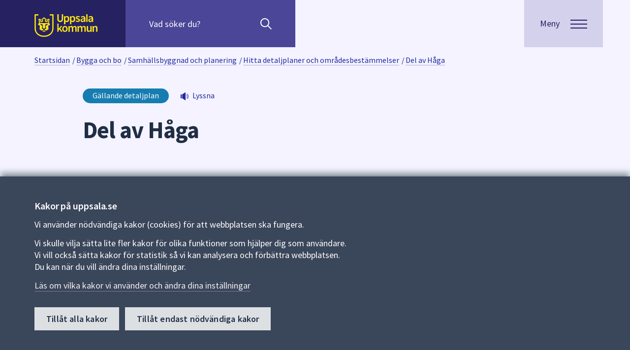

--- FILE ---
content_type: text/html; charset=utf-8
request_url: https://www.uppsala.se/bygga-och-bo/samhallsbyggnad-och-planering/detaljplaner-program-och-omradesbestammelser/hitta-detaljplaner-och-omradesbestammelser/1991-2000/del-av-haga/
body_size: 21014
content:



<!DOCTYPE html>
<html lang="sv">
<head prefix="og: http://ogp.me/ns#">
    <title>Del av H&#229;ga - Uppsala kommun</title>
    
    
<meta http-equiv="Content-Type" content="text/html; charset=UTF-8" />


<meta name="generator" content="EPiServer CMS Falcon" />
<meta name="viewport" content="width=device-width, initial-scale=1" />
<meta name="referrer" content="no-referrer" />


<link rel="manifest" href="/manifest.json">

<meta name="mobile-web-app-capable" content="yes">
<meta name="apple-mobile-web-app-capable" content="no">
<meta name="application-name" content="Uppsala.se">
<meta name="apple-mobile-web-app-title" content="Uppsala.se">
<meta name="theme-color" content="#202E45">
<meta name="msapplication-navbutton-color" content="#202E45">
<meta name="apple-mobile-web-app-status-bar-style" content="black-translucent">
<meta name="msapplication-starturl" content="/">
<meta name="viewport" content="width=device-width, initial-scale=1, shrink-to-fit=no">


<script>
    if ('serviceWorker' in navigator) {
        navigator.serviceWorker.getRegistrations()
            .then(function (registrations) {
                var i = 0;
                for (i; i < registrations.length; i++) {
                    registrations[i].unregister();
                }
            });
    }
</script>



    <meta property="og:title" content="Del av H&#229;ga - Uppsala kommun" />
    <meta property="og:url" content="https://www.uppsala.se/bygga-och-bo/samhallsbyggnad-och-planering/detaljplaner-program-och-omradesbestammelser/hitta-detaljplaner-och-omradesbestammelser/1991-2000/del-av-haga/" />
    <meta property="og:image" content="https://www.uppsala.se/Content/Images/socialmedia_v2.png" />
    <meta property="og:type" content="article" />
    <meta property="og:site_name" content="Uppsala kommun" />
    <meta name="twitter:card" content="summary_large_image" />
    <meta name="twitter:title" content="Del av H&#229;ga - Uppsala kommun" />
    <meta name="twitter:image" content="https://www.uppsala.se/Content/Images/socialmedia_v2.png" />
    <meta name="twitter:url" content="https://www.uppsala.se/bygga-och-bo/samhallsbyggnad-och-planering/detaljplaner-program-och-omradesbestammelser/hitta-detaljplaner-och-omradesbestammelser/1991-2000/del-av-haga/" />
        <meta name="SIgroup" content="Kommunövergripande">

<link href='/dist/css/fonts/fonts.css' rel='stylesheet' type='text/css'>


<link rel="apple-touch-icon" href="/Content/Images/white_logo.png">
<link rel="apple-touch-startup-image" href="/Content/Images/white_logo.png">
<link href="/favicon.ico?v=2" rel="shortcut icon" type="image/x-icon" />

<!-- Compiled and minified CSS -->
<link rel="stylesheet" href="https://cdn.jsdelivr.net/npm/bootstrap@3.3.7/dist/css/bootstrap.min.css" integrity="sha384-BVYiiSIFeK1dGmJRAkycuHAHRg32OmUcww7on3RYdg4Va+PmSTsz/K68vbdEjh4u" crossorigin="anonymous">
<link href="/commoncss?v=ASp98P_ZbXBBaYRTG90S-lSKWxpa7MXaV_waVLnB53w1" rel="stylesheet"/>


<noscript>
    
    <style>
        .javascripthidden, .show-without-js {
            display: block !important;
        }

        .visible-without-js {
            visibility: visible !important;
            max-height: none !important;
            opacity: 1 !important;
        }

        .height-without-js {
            height: auto !important;
            max-height: none !important;
        }

        .height-alldescendants-without-js * {
            height: auto !important;
        }

        .padding-md-widhout-js {
            padding-top: 48px;
            padding-bottom: 48px;
        }

        .javascriptactive {
            display: none;
        }
    </style>
</noscript>
    
    
</head>
<body id="localplanpage" lang="sv" class="background-white layout-window">
    

    



        <div class="alertbannerlist hide-in-print" aria-label="Viktig information" role="region">


    </div>


    <div class="curtain">
        
        <header id="top" class="siteheader layout-siteheader js-siteheader hide-in-print">
    <div class="layout-siteheader--corner surface"></div>
    <div class="layout-siteheader--container siteheader--container">
        <div class="surfaceplainaccent layout-siteheader--contentwrapper siteheader--contentwrapper">
            <div class="layout-siteheader--logo">
                <div class="flip-container siteheader--linklist">
                    <a class="flip--back" href="#main">Till sidans huvudinnehåll</a>
                    <a href="/" class="flip--front">
                        <img src="/Content/Images/Svg/uppsala_logo.svg" alt="Uppsala kommun" class="siteheader--logo" />
                    </a>
                </div>
            </div>
        <div class="searchpanel js-searchpanel layout-siteheader--searchpanel">
            <div class="visuallyhidden">S&#246;k efter inneh&#229;ll p&#229; webbplatsen. N&#228;r du b&#246;rjar skriva i s&#246;kf&#228;ltet kommer s&#246;kf&#246;rslag att presenteras under f&#228;ltet. Anv&#228;nd piltangenterna f&#246;r att navigera mellan s&#246;kf&#246;rslagen och enter f&#246;r att v&#228;lja n&#229;got av dem.</div>
            <form id="quick-search-form" action="/sok/" method="GET" role="search">
                <div class="searchpanel--quicksearch js-quicksearch">
                    <input id="quick-query" class="searchpanel--query js-query" name="query" type="search" placeholder="Vad söker du?" autocomplete="off"
                           aria-owns="autocomplete" aria-label="Sök på hela webbplatsen.">
                    <span role="button" class="js-placeholder-search" aria-hidden="true">Sök</span>
                    <button id="quick-searchbutton" class="searchpanel--btnsearch" type="submit" aria-label="Sök"></button>
                    <button type="button" class="searchpanel--btnclose js-close-searchpanel" aria-label="stäng"></button>
                </div>
                    <ul id="autocomplete" class="autocomplete js-autocomplete" role="listbox" aria-label="Sökförslag" aria-live="polite"></ul>
            </form>
        </div>
        </div>
        <div class="layout-siteheader--menubutton js-menubuttonwrapper">
            <button class="js-menubutton button menubutton" data-label="Meny" aria-expanded="false" aria-controls="menu">
                <span class="menubutton--text">
                    <span class="menubutton--opentext">Meny</span>
                    <span class="menubutton--closetext">St&#228;ng</span>
                </span>
                <span class="js-menubutton-icon menubutton--icon hamburger">
                    <span class="hamburger--top"></span>
                    <span class="hamburger--middle"></span>
                    <span class="hamburger--bottom"></span>
                </span>
            </button>
        </div>
    </div>
    <div class="layout-siteheader--corner">
        


<section class="menu js-menu" aria-label="Huvudmeny" id="menu" role="navigation">
    <div class="menu--content surface">
        <div class="menu--top"></div>

            <!-- Back Button and Link to Previous Page -->
            <div class="menu--subcategorylink highlightedlinkitem highlightedlinkitem-onsurface">

                <!-- Back Button only initially visible when in subNavigation and not within localmenu-->
                <button id="js-main-menu-back"
                        class='menu--icon menuicon-left menubutton--accordion '
                        type="button"
                        aria-label="G&#229; tillbaka till huvudmenyn"
                        aria-expanded="false"
                        aria-controls="js-main-menu">

                    <!-- SVG Icon -->
                    <svg class="menu-icon--arrowsvg menu-icon--arrowsvg-left" xmlns="http://www.w3.org/2000/svg" width="18.205" height="11.183" viewBox="0 0 18.205 11.183">
                        <g data-name="pil länk H4" transform="translate(17.853 0.356) rotate(90)">
                            <g data-name="Group 2061" transform="translate(0.711 16.792) rotate(-90)">
                                <path id="Path_120" data-name="Path 120" d="M16.089,0,8,8,0,0" transform="translate(0)" fill="none" stroke="#a8c7fa" stroke-width="3" />
                            </g>
                        </g>
                    </svg>
                    <span class="menu--title">Uppsala kommun</span>
                </button>
                <!-- Link to Back Page -->
                <a id="js-main-menu-backlink" href="/"
                   aria-label="G&#229; tillbaka till huvudmenyn"
                   class=' menu--title js-menu--item-hidden'
                   >
                    <span>Uppsala kommun</span>
                </a>


                <button id="menu-toggle" aria-controls="#js-main-menu" aria-expanded="true"
                        class='menu--icon menu--title menubutton--accordion menuicon-right js-menu--item-hidden'
                        aria-label="&#214;ppna huvudmenyn">
                    <svg id="menu-icon" style="cursor: pointer; text-align: right;" xmlns="http://www.w3.org/2000/svg" width="18.205" height="11.183" viewBox="0 0 18.205 11.183"
                         class='open'>
                        <g id="pil_länk_H4" data-name="pil länk H4" transform="translate(17.853 0.356) rotate(90)">
                            <g id="Group_2061" data-name="Group 2061" transform="translate(0.711 16.792) rotate(-90)">
                                <path id="Path_120" data-name="Path 120" d="M16.089,0,8,8,0,0" transform="translate(0)" fill="none" stroke="#a8c7fa" stroke-width="3" />
                            </g>
                        </g>
                    </svg>

                </button>
            </div>

        <div class="main-menu-togglearea--menus">
                <!-- Main Navigation Menu -->
                <nav id="js-main-menu"
                     class=' '
                     aria-label="Huvuding&#229;ngar"
                     aria-expanded='false'>
                    <ul class="menu--items">
                                <li class="menu-item-collapsable">
                                    <!-- Menu Item Link -->
                                    <a href="/bygga-och-bo/"
                                       aria-label="Bygga och bo"
                                       class=""
                                       >
                                        <span>Bygga och bo</span>
                                    </a>

                                        <!-- Submenu Toggle Button -->
                                        <button class="menu--icon menuicon-right menubutton--accordion js-menu--submenutoggle"
                                                type="button"
                                                aria-label="Meny f&#246;r Bygga och bo"
                                                aria-expanded="false"
                                                aria-controls="submenuCollapse_132296">

                                            <!-- SVG Icon -->
                                            <svg class="menu-icon--arrowsvg menu-icon--arrowsvg-right" xmlns="http://www.w3.org/2000/svg" width="18.205" height="11.183" viewBox="0 0 18.205 11.183">
                                                <g data-name="pil länk H4" transform="translate(17.853 0.356) rotate(90)">
                                                    <g data-name="Group 2061" transform="translate(0.711 16.792) rotate(-90)">
                                                        <path id="Path_120" data-name="Path 120" d="M16.089,0,8,8,0,0" transform="translate(0)" fill="none" stroke="#a8c7fa" stroke-width="3" />
                                                    </g>
                                                </g>
                                            </svg>

                                        </button>
                                </li>
                                <li class="menu-item-collapsable">
                                    <!-- Menu Item Link -->
                                    <a href="/gator-trafik-och-resor/"
                                       aria-label="Gator, trafik och resor"
                                       class=""
                                       >
                                        <span>Gator, trafik och resor</span>
                                    </a>

                                        <!-- Submenu Toggle Button -->
                                        <button class="menu--icon menuicon-right menubutton--accordion js-menu--submenutoggle"
                                                type="button"
                                                aria-label="Meny f&#246;r Gator, trafik och resor"
                                                aria-expanded="false"
                                                aria-controls="submenuCollapse_328856">

                                            <!-- SVG Icon -->
                                            <svg class="menu-icon--arrowsvg menu-icon--arrowsvg-right" xmlns="http://www.w3.org/2000/svg" width="18.205" height="11.183" viewBox="0 0 18.205 11.183">
                                                <g data-name="pil länk H4" transform="translate(17.853 0.356) rotate(90)">
                                                    <g data-name="Group 2061" transform="translate(0.711 16.792) rotate(-90)">
                                                        <path id="Path_120" data-name="Path 120" d="M16.089,0,8,8,0,0" transform="translate(0)" fill="none" stroke="#a8c7fa" stroke-width="3" />
                                                    </g>
                                                </g>
                                            </svg>

                                        </button>
                                </li>
                                <li class="menu-item-collapsable">
                                    <!-- Menu Item Link -->
                                    <a href="/foretag-och-naringsliv/"
                                       aria-label="F&#246;retag och n&#228;ringsliv"
                                       class=""
                                       >
                                        <span>F&#246;retag och n&#228;ringsliv</span>
                                    </a>

                                        <!-- Submenu Toggle Button -->
                                        <button class="menu--icon menuicon-right menubutton--accordion js-menu--submenutoggle"
                                                type="button"
                                                aria-label="Meny f&#246;r F&#246;retag och n&#228;ringsliv"
                                                aria-expanded="false"
                                                aria-controls="submenuCollapse_330314">

                                            <!-- SVG Icon -->
                                            <svg class="menu-icon--arrowsvg menu-icon--arrowsvg-right" xmlns="http://www.w3.org/2000/svg" width="18.205" height="11.183" viewBox="0 0 18.205 11.183">
                                                <g data-name="pil länk H4" transform="translate(17.853 0.356) rotate(90)">
                                                    <g data-name="Group 2061" transform="translate(0.711 16.792) rotate(-90)">
                                                        <path id="Path_120" data-name="Path 120" d="M16.089,0,8,8,0,0" transform="translate(0)" fill="none" stroke="#a8c7fa" stroke-width="3" />
                                                    </g>
                                                </g>
                                            </svg>

                                        </button>
                                </li>
                                <li class="menu-item-collapsable">
                                    <!-- Menu Item Link -->
                                    <a href="/kultur-idrott-fritid/"
                                       aria-label="Kultur, idrott och fritid"
                                       class=""
                                       >
                                        <span>Kultur, idrott och fritid</span>
                                    </a>

                                        <!-- Submenu Toggle Button -->
                                        <button class="menu--icon menuicon-right menubutton--accordion js-menu--submenutoggle"
                                                type="button"
                                                aria-label="Meny f&#246;r Kultur, idrott och fritid"
                                                aria-expanded="false"
                                                aria-controls="submenuCollapse_313988">

                                            <!-- SVG Icon -->
                                            <svg class="menu-icon--arrowsvg menu-icon--arrowsvg-right" xmlns="http://www.w3.org/2000/svg" width="18.205" height="11.183" viewBox="0 0 18.205 11.183">
                                                <g data-name="pil länk H4" transform="translate(17.853 0.356) rotate(90)">
                                                    <g data-name="Group 2061" transform="translate(0.711 16.792) rotate(-90)">
                                                        <path id="Path_120" data-name="Path 120" d="M16.089,0,8,8,0,0" transform="translate(0)" fill="none" stroke="#a8c7fa" stroke-width="3" />
                                                    </g>
                                                </g>
                                            </svg>

                                        </button>
                                </li>
                                <li class="menu-item-collapsable">
                                    <!-- Menu Item Link -->
                                    <a href="/stod-och-omsorg/"
                                       aria-label="St&#246;d och omsorg"
                                       class=""
                                       >
                                        <span>St&#246;d och omsorg</span>
                                    </a>

                                        <!-- Submenu Toggle Button -->
                                        <button class="menu--icon menuicon-right menubutton--accordion js-menu--submenutoggle"
                                                type="button"
                                                aria-label="Meny f&#246;r St&#246;d och omsorg"
                                                aria-expanded="false"
                                                aria-controls="submenuCollapse_11">

                                            <!-- SVG Icon -->
                                            <svg class="menu-icon--arrowsvg menu-icon--arrowsvg-right" xmlns="http://www.w3.org/2000/svg" width="18.205" height="11.183" viewBox="0 0 18.205 11.183">
                                                <g data-name="pil länk H4" transform="translate(17.853 0.356) rotate(90)">
                                                    <g data-name="Group 2061" transform="translate(0.711 16.792) rotate(-90)">
                                                        <path id="Path_120" data-name="Path 120" d="M16.089,0,8,8,0,0" transform="translate(0)" fill="none" stroke="#a8c7fa" stroke-width="3" />
                                                    </g>
                                                </g>
                                            </svg>

                                        </button>
                                </li>
                                <li class="menu-item-collapsable">
                                    <!-- Menu Item Link -->
                                    <a href="/skola-forskola-och-komvux/"
                                       aria-label="Skola, f&#246;rskola och komvux"
                                       class=""
                                       >
                                        <span>Skola, f&#246;rskola och komvux</span>
                                    </a>

                                        <!-- Submenu Toggle Button -->
                                        <button class="menu--icon menuicon-right menubutton--accordion js-menu--submenutoggle"
                                                type="button"
                                                aria-label="Meny f&#246;r Skola, f&#246;rskola och komvux"
                                                aria-expanded="false"
                                                aria-controls="submenuCollapse_5">

                                            <!-- SVG Icon -->
                                            <svg class="menu-icon--arrowsvg menu-icon--arrowsvg-right" xmlns="http://www.w3.org/2000/svg" width="18.205" height="11.183" viewBox="0 0 18.205 11.183">
                                                <g data-name="pil länk H4" transform="translate(17.853 0.356) rotate(90)">
                                                    <g data-name="Group 2061" transform="translate(0.711 16.792) rotate(-90)">
                                                        <path id="Path_120" data-name="Path 120" d="M16.089,0,8,8,0,0" transform="translate(0)" fill="none" stroke="#a8c7fa" stroke-width="3" />
                                                    </g>
                                                </g>
                                            </svg>

                                        </button>
                                </li>
                                <li class="menu-item-collapsable">
                                    <!-- Menu Item Link -->
                                    <a href="/jobb/"
                                       aria-label="Jobba i Uppsala kommun"
                                       class=""
                                       >
                                        <span>Jobba i Uppsala kommun</span>
                                    </a>

                                        <!-- Submenu Toggle Button -->
                                        <button class="menu--icon menuicon-right menubutton--accordion js-menu--submenutoggle"
                                                type="button"
                                                aria-label="Meny f&#246;r Jobba i Uppsala kommun"
                                                aria-expanded="false"
                                                aria-controls="submenuCollapse_264577">

                                            <!-- SVG Icon -->
                                            <svg class="menu-icon--arrowsvg menu-icon--arrowsvg-right" xmlns="http://www.w3.org/2000/svg" width="18.205" height="11.183" viewBox="0 0 18.205 11.183">
                                                <g data-name="pil länk H4" transform="translate(17.853 0.356) rotate(90)">
                                                    <g data-name="Group 2061" transform="translate(0.711 16.792) rotate(-90)">
                                                        <path id="Path_120" data-name="Path 120" d="M16.089,0,8,8,0,0" transform="translate(0)" fill="none" stroke="#a8c7fa" stroke-width="3" />
                                                    </g>
                                                </g>
                                            </svg>

                                        </button>
                                </li>
                                <li class="menu-item-collapsable">
                                    <!-- Menu Item Link -->
                                    <a href="/kommun-och-politik/"
                                       aria-label="Kommun och politik"
                                       class=""
                                       >
                                        <span>Kommun och politik</span>
                                    </a>

                                        <!-- Submenu Toggle Button -->
                                        <button class="menu--icon menuicon-right menubutton--accordion js-menu--submenutoggle"
                                                type="button"
                                                aria-label="Meny f&#246;r Kommun och politik"
                                                aria-expanded="false"
                                                aria-controls="submenuCollapse_133599">

                                            <!-- SVG Icon -->
                                            <svg class="menu-icon--arrowsvg menu-icon--arrowsvg-right" xmlns="http://www.w3.org/2000/svg" width="18.205" height="11.183" viewBox="0 0 18.205 11.183">
                                                <g data-name="pil länk H4" transform="translate(17.853 0.356) rotate(90)">
                                                    <g data-name="Group 2061" transform="translate(0.711 16.792) rotate(-90)">
                                                        <path id="Path_120" data-name="Path 120" d="M16.089,0,8,8,0,0" transform="translate(0)" fill="none" stroke="#a8c7fa" stroke-width="3" />
                                                    </g>
                                                </g>
                                            </svg>

                                        </button>
                                </li>
                    </ul>
                </nav>
                    <!-- Submenus -->
                            <nav id="submenuCollapse_132296"
                                 class='js-menu--submenu was-expanded'
                                 aria-label="Bygga och bo"
                                 aria-expanded='true'>
                                <div class="menu--subcategorylink highlightedlinkitem highlightedlinkitem-onsurface">
                                    <!-- Submenu Back Link -->
                                    <a href="/bygga-och-bo/"
                                       aria-label="Bygga och bo"
                                       class=" menu--title"
                                       >
                                        <span>Bygga och bo</span>
                                    </a>
                                </div>

                                <ul class="menu--items">
                                        <li>
                                            <!-- Submenu Item Link -->
                                            <a href="/bygga-och-bo/samhallsbyggnad-och-planering/"
                                               class=''
                                               >
                                                Samh&#228;llsbyggnad och planering
                                            </a>
                                        </li>
                                        <li>
                                            <!-- Submenu Item Link -->
                                            <a href="/bygga-och-bo/hitta-bostad-och-tomter/"
                                               class=''
                                               >
                                                Hitta bostad och tomter
                                            </a>
                                        </li>
                                        <li>
                                            <!-- Submenu Item Link -->
                                            <a href="/bygga-och-bo/bygga-riva-och-installera/"
                                               class=''
                                               >
                                                Bygga, riva och installera
                                            </a>
                                        </li>
                                        <li>
                                            <!-- Submenu Item Link -->
                                            <a href="/bygga-och-bo/miljo-och-sakerhet/"
                                               class=''
                                               >
                                                Milj&#246; och s&#228;kerhet
                                            </a>
                                        </li>
                                        <li>
                                            <!-- Submenu Item Link -->
                                            <a href="/bygga-och-bo/fastighetsagare/"
                                               class=''
                                               >
                                                Fastighets&#228;gare
                                            </a>
                                        </li>
                                        <li>
                                            <!-- Submenu Item Link -->
                                            <a href="/bygga-och-bo/avfall-och-atervinning/"
                                               class=''
                                               >
                                                Avfall och &#229;tervinning
                                            </a>
                                        </li>
                                        <li>
                                            <!-- Submenu Item Link -->
                                            <a href="/bygga-och-bo/vatten-och-avlopp/"
                                               class=''
                                               >
                                                Vatten och avlopp
                                            </a>
                                        </li>
                                        <li>
                                            <!-- Submenu Item Link -->
                                            <a href="/bygga-och-bo/felanmalan/"
                                               class=''
                                               >
                                                Felanm&#228;lan
                                            </a>
                                        </li>
                                        <li>
                                            <!-- Submenu Item Link -->
                                            <a href="/kommun-och-politik/kartor-och-statistik/"
                                               class=''
                                               >
                                                Kartor och statistik
                                            </a>
                                        </li>
                                </ul>
                            </nav>
                            <nav id="submenuCollapse_328856"
                                 class='js-menu--submenu '
                                 aria-label="Gator, trafik och resor"
                                 aria-expanded='false'>
                                <div class="menu--subcategorylink highlightedlinkitem highlightedlinkitem-onsurface">
                                    <!-- Submenu Back Link -->
                                    <a href="/gator-trafik-och-resor/"
                                       aria-label="Gator, trafik och resor"
                                       class=" menu--title"
                                       >
                                        <span>Gator, trafik och resor</span>
                                    </a>
                                </div>

                                <ul class="menu--items">
                                        <li>
                                            <!-- Submenu Item Link -->
                                            <a href="/gator-trafik-och-resor/trafik-och-framkomlighet/"
                                               class=''
                                               >
                                                Trafik och framkomlighet
                                            </a>
                                        </li>
                                        <li>
                                            <!-- Submenu Item Link -->
                                            <a href="/gator-trafik-och-resor/cykla-i-uppsala/"
                                               class=''
                                               >
                                                Cykla i Uppsala
                                            </a>
                                        </li>
                                        <li>
                                            <!-- Submenu Item Link -->
                                            <a href="/gator-trafik-och-resor/parkera-din-cykel-bil-eller-andra-fordon/"
                                               class=''
                                               >
                                                Parkera din cykel, bil eller andra fordon
                                            </a>
                                        </li>
                                        <li>
                                            <!-- Submenu Item Link -->
                                            <a href="/gator-trafik-och-resor/underhall-av-gator-gang--och-cykelvagar/"
                                               class=''
                                               >
                                                Underh&#229;ll av gator, g&#229;ng- och cykelv&#228;gar
                                            </a>
                                        </li>
                                        <li>
                                            <!-- Submenu Item Link -->
                                            <a href="/gator-trafik-och-resor/trafiksakerhet-och-regler/"
                                               class=''
                                               >
                                                Trafiks&#228;kerhet och regler
                                            </a>
                                        </li>
                                </ul>
                            </nav>
                            <nav id="submenuCollapse_330314"
                                 class='js-menu--submenu '
                                 aria-label="F&#246;retag och n&#228;ringsliv"
                                 aria-expanded='false'>
                                <div class="menu--subcategorylink highlightedlinkitem highlightedlinkitem-onsurface">
                                    <!-- Submenu Back Link -->
                                    <a href="/foretag-och-naringsliv/"
                                       aria-label="F&#246;retag och n&#228;ringsliv"
                                       class=" menu--title"
                                       >
                                        <span>F&#246;retag och n&#228;ringsliv</span>
                                    </a>
                                </div>

                                <ul class="menu--items">
                                        <li>
                                            <!-- Submenu Item Link -->
                                            <a href="/foretag-och-naringsliv/tillstand-regler-och-tillsyn/"
                                               class=''
                                               >
                                                Tillst&#229;nd, regler och tillsyn
                                            </a>
                                        </li>
                                        <li>
                                            <!-- Submenu Item Link -->
                                            <a href="/foretag-och-naringsliv/upphandling-och-leverantor/"
                                               class=''
                                               >
                                                Upphandling och leverant&#246;r
                                            </a>
                                        </li>
                                        <li>
                                            <!-- Submenu Item Link -->
                                            <a href="/foretag-och-naringsliv/faktura-och-betalning/"
                                               class=''
                                               >
                                                Faktura och betalning
                                            </a>
                                        </li>
                                        <li>
                                            <!-- Submenu Item Link -->
                                            <a href="/foretag-och-naringsliv/traffar-och-natverk/"
                                               class=''
                                               >
                                                Tr&#228;ffar och n&#228;tverk
                                            </a>
                                        </li>
                                        <li>
                                            <!-- Submenu Item Link -->
                                            <a href="/foretag-och-naringsliv/radgivning-och-praktisk-hjalp/"
                                               class=''
                                               >
                                                R&#229;dgivning och praktisk hj&#228;lp
                                            </a>
                                        </li>
                                        <li>
                                            <!-- Submenu Item Link -->
                                            <a href="/foretag-och-naringsliv/etablering-tillvaxt-och-kompetens/"
                                               class=''
                                               >
                                                Etablering, tillv&#228;xt och kompetens
                                            </a>
                                        </li>
                                        <li>
                                            <!-- Submenu Item Link -->
                                            <a href="/foretag-och-naringsliv/uppsala-som-naringslivskommun/"
                                               class=''
                                               >
                                                Uppsala som n&#228;ringslivskommun
                                            </a>
                                        </li>
                                        <li>
                                            <!-- Submenu Item Link -->
                                            <a href="/foretag-och-naringsliv/byggprojekt-och-stadsutveckling/"
                                               class=''
                                               >
                                                Byggprojekt och stadsutveckling
                                            </a>
                                        </li>
                                </ul>
                            </nav>
                            <nav id="submenuCollapse_313988"
                                 class='js-menu--submenu '
                                 aria-label="Kultur, idrott och fritid"
                                 aria-expanded='false'>
                                <div class="menu--subcategorylink highlightedlinkitem highlightedlinkitem-onsurface">
                                    <!-- Submenu Back Link -->
                                    <a href="/kultur-idrott-fritid/"
                                       aria-label="Kultur, idrott och fritid"
                                       class=" menu--title"
                                       >
                                        <span>Kultur, idrott och fritid</span>
                                    </a>
                                </div>

                                <ul class="menu--items">
                                        <li>
                                            <!-- Submenu Item Link -->
                                            <a href="/kultur-idrott-fritid/uppleva-gora/"
                                               class=''
                                               >
                                                Uppleva och g&#246;ra
                                            </a>
                                        </li>
                                        <li>
                                            <!-- Submenu Item Link -->
                                            <a href="/kultur-idrott-fritid/lana-skanka-utrustning/"
                                               class=''
                                               >
                                                L&#229;na och sk&#228;nka utrustning
                                            </a>
                                        </li>
                                        <li>
                                            <!-- Submenu Item Link -->
                                            <a href="/kultur-idrott-fritid/boka/"
                                               class=''
                                               >
                                                Boka lokal eller plats
                                            </a>
                                        </li>
                                        <li>
                                            <!-- Submenu Item Link -->
                                            <a href="/kultur-idrott-fritid/arrangera-evenemang/"
                                               class=''
                                               >
                                                Arrangera evenemang
                                            </a>
                                        </li>
                                        <li>
                                            <!-- Submenu Item Link -->
                                            <a href="/kultur-idrott-fritid/foreningar/"
                                               class=''
                                               >
                                                Driva och hitta f&#246;reningar
                                            </a>
                                        </li>
                                        <li>
                                            <!-- Submenu Item Link -->
                                            <a href="/kultur-idrott-fritid/stipendium/"
                                               class=''
                                               >
                                                Hitta och s&#246;ka stipendium
                                            </a>
                                        </li>
                                </ul>
                            </nav>
                            <nav id="submenuCollapse_11"
                                 class='js-menu--submenu '
                                 aria-label="St&#246;d och omsorg"
                                 aria-expanded='false'>
                                <div class="menu--subcategorylink highlightedlinkitem highlightedlinkitem-onsurface">
                                    <!-- Submenu Back Link -->
                                    <a href="/stod-och-omsorg/"
                                       aria-label="St&#246;d och omsorg"
                                       class=" menu--title"
                                       >
                                        <span>St&#246;d och omsorg</span>
                                    </a>
                                </div>

                                <ul class="menu--items">
                                        <li>
                                            <!-- Submenu Item Link -->
                                            <a href="/stod-och-omsorg/vid-en-allvarlig-handelse-eller-kris/"
                                               class=''
                                               >
                                                Vid en allvarlig h&#228;ndelse eller kris
                                            </a>
                                        </li>
                                        <li>
                                            <!-- Submenu Item Link -->
                                            <a href="/stod-och-omsorg/funktionsnedsattning/"
                                               class=''
                                               >
                                                Funktionsneds&#228;ttning
                                            </a>
                                        </li>
                                        <li>
                                            <!-- Submenu Item Link -->
                                            <a href="/stod-och-omsorg/fardtjanst-och-riksfardtjanst/"
                                               class=''
                                               >
                                                F&#228;rdtj&#228;nst och riksf&#228;rdtj&#228;nst
                                            </a>
                                        </li>
                                        <li>
                                            <!-- Submenu Item Link -->
                                            <a href="/stod-och-omsorg/god-man-och-forvaltare/"
                                               class=''
                                               >
                                                God man och f&#246;rvaltare
                                            </a>
                                        </li>
                                        <li>
                                            <!-- Submenu Item Link -->
                                            <a href="/stod-och-omsorg/integration/"
                                               class=''
                                               >
                                                Integration
                                            </a>
                                        </li>
                                        <li>
                                            <!-- Submenu Item Link -->
                                            <a href="/stod-och-omsorg/omsorgspriset/omsorgspriset/"
                                               class=''
                                               >
                                                Omsorgspriset
                                            </a>
                                        </li>
                                        <li>
                                            <!-- Submenu Item Link -->
                                            <a href="/gator-trafik-och-resor/parkera-din-cykel-bil-eller-andra-fordon/parkering-for-rorelsehindrade/"
                                               class=''
                                               >
                                                Parkeringstillst&#229;nd f&#246;r dig som &#228;r r&#246;relsehindrad
                                            </a>
                                        </li>
                                        <li>
                                            <!-- Submenu Item Link -->
                                            <a href="/stod-och-omsorg/privatekonomi-och-ekonomiskt-stod/"
                                               class=''
                                               >
                                                Privatekonomi och ekonomiskt st&#246;d
                                            </a>
                                        </li>
                                        <li>
                                            <!-- Submenu Item Link -->
                                            <a href="/stod-och-omsorg/senior-och-aldreomsorg/"
                                               class=''
                                               >
                                                Senior och &#228;ldreomsorg
                                            </a>
                                        </li>
                                        <li>
                                            <!-- Submenu Item Link -->
                                            <a href="/stod-och-omsorg/socialt-stod-till-vuxna/"
                                               class=''
                                               >
                                                Socialt st&#246;d till vuxna
                                            </a>
                                        </li>
                                        <li>
                                            <!-- Submenu Item Link -->
                                            <a href="/stod-och-omsorg/synpunkter-och-forbattringsforslag-pa-varden/lamna-synpunkter-eller-forbattringsforslag-pa-varden/"
                                               class=''
                                               >
                                                Synpunkter och f&#246;rb&#228;ttringsf&#246;rslag p&#229; v&#229;rden
                                            </a>
                                        </li>
                                        <li>
                                            <!-- Submenu Item Link -->
                                            <a href="/stod-och-omsorg/stod-till-barn-ungdom-och-familj/"
                                               class=''
                                               >
                                                St&#246;d till barn, ungdom och familj
                                            </a>
                                        </li>
                                        <li>
                                            <!-- Submenu Item Link -->
                                            <a href="/stod-och-omsorg/vigsel-och-begravning/"
                                               class=''
                                               >
                                                Vigsel och begravning
                                            </a>
                                        </li>
                                        <li>
                                            <!-- Submenu Item Link -->
                                            <a href="/stod-och-omsorg/avgifter/avgifter-for-vard-och-omsorg/"
                                               class=''
                                               >
                                                Avgifter f&#246;r v&#229;rd och omsorg
                                            </a>
                                        </li>
                                        <li>
                                            <!-- Submenu Item Link -->
                                            <a href="/stod-och-omsorg/ny-socialtjanstlag/ny-socialtjanstlag-1-juli-2025/"
                                               class=''
                                               >
                                                Ny socialtj&#228;nstlag
                                            </a>
                                        </li>
                                </ul>
                            </nav>
                            <nav id="submenuCollapse_5"
                                 class='js-menu--submenu '
                                 aria-label="Skola, f&#246;rskola och komvux"
                                 aria-expanded='false'>
                                <div class="menu--subcategorylink highlightedlinkitem highlightedlinkitem-onsurface">
                                    <!-- Submenu Back Link -->
                                    <a href="/skola-forskola-och-komvux/"
                                       aria-label="Skola, f&#246;rskola och komvux"
                                       class=" menu--title"
                                       >
                                        <span>Skola, f&#246;rskola och komvux</span>
                                    </a>
                                </div>

                                <ul class="menu--items">
                                        <li>
                                            <!-- Submenu Item Link -->
                                            <a href="/skola-forskola-och-komvux/forskola-och-familjedaghem/"
                                               class=''
                                               >
                                                F&#246;rskola och familjedaghem
                                            </a>
                                        </li>
                                        <li>
                                            <!-- Submenu Item Link -->
                                            <a href="/skola-forskola-och-komvux/grundskola-och-fritids/"
                                               class=''
                                               >
                                                Grundskola, fritidshem och fritidsklubb
                                            </a>
                                        </li>
                                        <li>
                                            <!-- Submenu Item Link -->
                                            <a href="/skola-forskola-och-komvux/gymnasieskola/"
                                               class=''
                                               >
                                                Gymnasieskola
                                            </a>
                                        </li>
                                        <li>
                                            <!-- Submenu Item Link -->
                                            <a href="/skola-forskola-och-komvux/komvux/"
                                               class=''
                                               >
                                                Komvux
                                            </a>
                                        </li>
                                        <li>
                                            <!-- Submenu Item Link -->
                                            <a href="/skola-forskola-och-komvux/anpassad-skola-och-fritids-anpassad-skola/"
                                               class=''
                                               >
                                                Anpassad skola och fritidshem anpassad skola
                                            </a>
                                        </li>
                                        <li>
                                            <!-- Submenu Item Link -->
                                            <a href="/skola-forskola-och-komvux/elevhalsa/"
                                               class=''
                                               >
                                                Elevh&#228;lsa
                                            </a>
                                        </li>
                                        <li>
                                            <!-- Submenu Item Link -->
                                            <a href="/skola-forskola-och-komvux/e-tjanster-for-dig-med-barn-eller-ungdom-i-kommunal-forskola-eller-skola/"
                                               class=''
                                               >
                                                E-tj&#228;nster f&#246;r dig med barn eller ungdom i kommunal f&#246;rskola eller skola
                                            </a>
                                        </li>
                                        <li>
                                            <!-- Submenu Item Link -->
                                            <a href="/skola-forskola-och-komvux/studie--och-yrkesvagledning/"
                                               class=''
                                               >
                                                Studie- och yrkesv&#228;gledning
                                            </a>
                                        </li>
                                        <li>
                                            <!-- Submenu Item Link -->
                                            <a href="/skola-forskola-och-komvux/pedagogiska-priser-allt-du-behover-veta-om-nomineringar-och-priser/"
                                               class=''
                                               >
                                                Pedagogiska priset
                                            </a>
                                        </li>
                                </ul>
                            </nav>
                            <nav id="submenuCollapse_264577"
                                 class='js-menu--submenu '
                                 aria-label="Jobba i Uppsala kommun"
                                 aria-expanded='false'>
                                <div class="menu--subcategorylink highlightedlinkitem highlightedlinkitem-onsurface">
                                    <!-- Submenu Back Link -->
                                    <a href="/jobb/"
                                       aria-label="Jobba i Uppsala kommun"
                                       class=" menu--title"
                                       >
                                        <span>Jobba i Uppsala kommun</span>
                                    </a>
                                </div>

                                <ul class="menu--items">
                                        <li>
                                            <!-- Submenu Item Link -->
                                            <a href="/jobb/yrkesomraden/"
                                               class=''
                                               >
                                                Yrkesomr&#229;den
                                            </a>
                                        </li>
                                        <li>
                                            <!-- Submenu Item Link -->
                                            <a href="/jobb/tillfalliga/"
                                               class=''
                                               >
                                                Vikariat, praktik och tillf&#228;lliga jobb
                                            </a>
                                        </li>
                                        <li>
                                            <!-- Submenu Item Link -->
                                            <a href="/jobb/uppdrag/"
                                               class=''
                                               >
                                                Arvoderade uppdrag
                                            </a>
                                        </li>
                                        <li>
                                            <!-- Submenu Item Link -->
                                            <a href="/jobb/formaner-lon/"
                                               class=''
                                               >
                                                F&#246;rm&#229;ner och l&#246;n
                                            </a>
                                        </li>
                                        <li>
                                            <!-- Submenu Item Link -->
                                            <a href="/jobb/vardegrund/"
                                               class=''
                                               >
                                                V&#229;r kultur och v&#229;ra v&#228;rderingar
                                            </a>
                                        </li>
                                        <li>
                                            <!-- Submenu Item Link -->
                                            <a href="/jobb/sa-har-fungerar-det-att-soka-jobb-hos-oss/"
                                               class=''
                                               >
                                                S&#229; h&#228;r fungerar det att s&#246;ka jobb hos oss
                                            </a>
                                        </li>
                                        <li>
                                            <!-- Submenu Item Link -->
                                            <a href="/jobb/introduktion/"
                                               class=''
                                               >
                                                Introduktion f&#246;r nyanst&#228;llda
                                            </a>
                                        </li>
                                        <li>
                                            <!-- Submenu Item Link -->
                                            <a href="/jobb/hjalp/"
                                               class=''
                                               >
                                                Tips och hj&#228;lp
                                            </a>
                                        </li>
                                </ul>
                            </nav>
                            <nav id="submenuCollapse_133599"
                                 class='js-menu--submenu '
                                 aria-label="Kommun och politik"
                                 aria-expanded='false'>
                                <div class="menu--subcategorylink highlightedlinkitem highlightedlinkitem-onsurface">
                                    <!-- Submenu Back Link -->
                                    <a href="/kommun-och-politik/"
                                       aria-label="Kommun och politik"
                                       class=" menu--title"
                                       >
                                        <span>Kommun och politik</span>
                                    </a>
                                </div>

                                <ul class="menu--items">
                                        <li>
                                            <!-- Submenu Item Link -->
                                            <a href="/kommun-och-politik/sa-fungerar-kommunen/"
                                               class=''
                                               >
                                                S&#229; fungerar kommunen
                                            </a>
                                        </li>
                                        <li>
                                            <!-- Submenu Item Link -->
                                            <a href="/kommun-och-politik/organisation/"
                                               class=''
                                               >
                                                Organisation
                                            </a>
                                        </li>
                                        <li>
                                            <!-- Submenu Item Link -->
                                            <a href="/kommun-och-politik/sa-fungerar-kommunen/fortroendevalda/for-dig-som-fortroendevald/"
                                               class=''
                                               >
                                                F&#246;r dig som f&#246;rtroendevald
                                            </a>
                                        </li>
                                        <li>
                                            <!-- Submenu Item Link -->
                                            <a href="/kommun-och-politik/kommunens-mal-och-budget/"
                                               class=''
                                               >
                                                Kommunens m&#229;l och budget
                                            </a>
                                        </li>
                                        <li>
                                            <!-- Submenu Item Link -->
                                            <a href="/kommun-och-politik/arkiv-och-allmanna-handlingar/"
                                               class=''
                                               >
                                                Arkiv och allm&#228;nna handlingar
                                            </a>
                                        </li>
                                        <li>
                                            <!-- Submenu Item Link -->
                                            <a href="/kommun-och-politik/sa-arbetar-vi-med-olika-amnen/"
                                               class=''
                                               >
                                                S&#229; arbetar vi med
                                            </a>
                                        </li>
                                        <li>
                                            <!-- Submenu Item Link -->
                                            <a href="/kommun-och-politik/kommunens-kvalitet-och-resultat/"
                                               class=''
                                               >
                                                Kommunens kvalitet och resultat
                                            </a>
                                        </li>
                                        <li>
                                            <!-- Submenu Item Link -->
                                            <a href="/kommun-och-politik/engagera-dig-och-paverka/"
                                               class=''
                                               >
                                                Engagera dig och p&#229;verka
                                            </a>
                                        </li>
                                        <li>
                                            <!-- Submenu Item Link -->
                                            <a href="/kommun-och-politik/anslagstavla/"
                                               class=''
                                               >
                                                Anslagstavla f&#246;r beslut och kung&#246;relser
                                            </a>
                                        </li>
                                        <li>
                                            <!-- Submenu Item Link -->
                                            <a href="/kommun-och-politik/stadshuset/Stadshuset-din-motesplats/"
                                               class=''
                                               >
                                                Stadshuset - din m&#246;tesplats
                                            </a>
                                        </li>
                                        <li>
                                            <!-- Submenu Item Link -->
                                            <a href="/kommun-och-politik/kartor-och-statistik/"
                                               class=''
                                               >
                                                Kartor och statistik
                                            </a>
                                        </li>
                                        <li>
                                            <!-- Submenu Item Link -->
                                            <a href="/kommun-och-politik/nyheter-och-pressmeddelanden/"
                                               class=''
                                               >
                                                Nyheter och pressmeddelanden
                                            </a>
                                        </li>
                                        <li>
                                            <!-- Submenu Item Link -->
                                            <a href="/kommun-och-politik/publikationer/"
                                               class=''
                                               >
                                                Publikationer
                                            </a>
                                        </li>
                                </ul>
                            </nav>
        </div>


        <!-- Additional Navigation Links -->
        <nav aria-label="Genv&#228;gar till felanm&#228;lan, synpunkter, spr&#229;k och tillg&#228;nglighet">
                <div class="menu--subcategorylink"><span class="menu--subtitle">G&#229; direkt till</span></div>

                <ul class="layout-singlecolumn" aria-label="Felanm&#228;lan och synpunkter">
                        <li>
                            <a href="/bygga-och-bo/felanmalan/" class="surface--link text-sm">Felanm&#228;lan</a>
                        </li>
                        <li>
                            <a href="/lankar-i-sidfoten/synpunkter-och-klagomal/" class="surface--link text-sm">Synpunkter</a>
                        </li>
                        <li>
                            <a href="/lankar-i-sidfoten/visselblasarfunktion/" class="surface--link text-sm">Visselbl&#229;sarfunktion</a>
                        </li>
                </ul>

                <ul class="layout-singlecolumn" aria-label="Spr&#229;k och tillg&#228;nglighet">
                        <li>
                            <a href="/sprak/finska/" class="surface--link text-sm">Suomeksi (finska)</a>
                        </li>
                        <li>
                            <a href="/sprak/sprak/" class="surface--link text-sm">Spr&#229;k (other languages)</a>
                        </li>
                        <li>
                            <a href="/lankar-i-sidfoten/om-webbplatsen/anpassning-av-innehallet/" class="surface--link text-sm">Anpassning och tillg&#228;nglighet</a>
                        </li>
                </ul>
        </nav>
    </div>
</section>
    </div>

</header>




        
    </div>

    



    <div class="js-cookiealert cookiealert theme-gray surface surface-medium hide-in-print" role="region" aria-label="Kakor (cookies)">
        <div class="container">
            <div class="row">
                <div class="col-sm-12 cookiealert--wrapper">
                    <div class="cookiealert--body">
                        <div class="cookiealert--text">
                            <h2>Kakor p&aring; uppsala.se</h2>
<p>Vi anv&auml;nder n&ouml;dv&auml;ndiga kakor (cookies) f&ouml;r att webbplatsen ska fungera.</p>
<p>Vi skulle vilja s&auml;tta lite fler kakor f&ouml;r olika funktioner som hj&auml;lper dig som anv&auml;ndare. <br />Vi vill ocks&aring; s&auml;tta kakor f&ouml;r statistik s&aring; vi kan analysera och f&ouml;rb&auml;ttra webbplatsen. <br />Du kan n&auml;r du vill &auml;ndra dina inst&auml;llningar.</p>

                                <div class="cookiealert--anchor-wrapper">
                                    <a href="/lankar-i-sidfoten/om-webbplatsen/kakor/" class="cookiealert--text--anchor surface--link">
                                        Läs om vilka kakor vi använder och ändra dina inställningar
                                    </a>
                                </div>

                        </div>
                        <form id="cookie-alert-form" class="cookiealert--form" method="GET">
                            <button type="submit" name="AcceptAllCookies"
                                    class="button button-md button-cookie-all button-surfaceprimary cookie-button js-ripple">
                                Tillåt alla kakor
                            </button>
                            <button type="submit" name="AcceptNecessaryCookies"
                                    class="button button-md button-cookie-necessary button-surfaceprimary cookie-button js-ripple">
                                Tillåt endast nödvändiga kakor
                            </button>
                        </form>
                    </div>
                    <div class="cookiealert--body cookie-confirm hidden">
                        <div class="cookiealert--text">
                            <p class="cookiealert--text--paragraf">
                                
                                <span id="js-cookie-save-text">Du har valt att till&#229;ta alla kakor. Du kan n&#228;r du vill &#228;ndra dina inst&#228;llningar.</span>
                            </p>
                                <div class="cookiealert--anchor-wrapper">
                                    <a href='/lankar-i-sidfoten/om-webbplatsen/kakor/' class='cookiealert--text--anchor surface--link'>
                                        &#196;ndra dina inst&#228;llningar f&#246;r kakor
                                    </a>
                                </div>
                        </div>
                        <div class="cookiealert--form">
                            <button id="button-cookie-confirm-close" class="button button-md button-surfaceprimary cookie-button js-ripple">
                                <span aria-hidden="true">Stäng</span>
                                <span class="visuallyhidden">Stäng informationsruta om kakor (cookies)</span>
                            </button>
                        </div>
                    </div>
                </div>
            </div>
        </div>
    </div>


    <main class="shadowoverlay js-autocompleteshadowoverlay">
        




        <div id="main" lang="sv">
                <!-- Matomo Image Tracker - fallback if user has disabled js -->
                <noscript>
                    <img referrerpolicy="no-referrer-when-downgrade" src="https://matomo.uppsala.se/matomo.php?idsite=3&amp;rec=1" class="no-border" alt="" />
                </noscript>
                <!-- End Matomo -->
            <div id="print-logotype" class="container-fluid rs_skip">
                <img src="/Content/Images/uppsala_logo.png" alt="Uppsala kommuns logotyp" />
            </div>

    <div class='container-fluid no-padding'>


            









<div class="horizon headerslideinbg">
    

        <div class="hide-in-print rs_skip container">
            <div class="row">
                <div class="col-xs-12 col-xs-12 subflexible-breadcrumbs">
                        <nav aria-label="Brödsmulor">
        <ul class="breadcrumbs breadcrumbs-onbackground clearfix">
                    <li class="breadcrumbs--listitem">
                        <a href="/" >Startsidan</a>

                            <span class="breadcrumbs--separator" aria-hidden="true">/</span>
                    </li>
                    <li class="breadcrumbs--listitem">
                        <a href="/bygga-och-bo/" >Bygga och bo</a>

                            <span class="breadcrumbs--separator" aria-hidden="true">/</span>
                    </li>
                    <li class="breadcrumbs--listitem">
                        <a href="/bygga-och-bo/samhallsbyggnad-och-planering/" >Samh&#228;llsbyggnad och planering</a>

                            <span class="breadcrumbs--separator" aria-hidden="true">/</span>
                    </li>
                    <li class="breadcrumbs--listitem">
                        <a href="/bygga-och-bo/samhallsbyggnad-och-planering/detaljplaner-program-och-omradesbestammelser/hitta-detaljplaner-och-omradesbestammelser/" >Hitta detaljplaner och omr&#229;desbest&#228;mmelser</a>

                            <span class="breadcrumbs--separator" aria-hidden="true">/</span>
                    </li>
                    <li class="breadcrumbs--listitem">
                        <a href="/bygga-och-bo/samhallsbyggnad-och-planering/detaljplaner-program-och-omradesbestammelser/hitta-detaljplaner-och-omradesbestammelser/1991-2000/del-av-haga/"   aria-current="page" class="active"  >Del av H&#229;ga</a>

                    </li>

                <li class="breadcrumbs--parent">
                    <svg class="breadcrumbs--icon" xmlns="http://www.w3.org/2000/svg" xmlns:xlink="http://www.w3.org/1999/xlink" focusable="false" version="1.1" x="0px" y="0px" viewBox="0 0 12.2 9.3">
                        <polygon points="4.7,9.3 5.5,8.5 2.2,5.2 12.2,5.2 12.2,4 2.3,4 5.5,0.8 4.7,0 0,4.7 " />
                    </svg>
                    <a href="/bygga-och-bo/samhallsbyggnad-och-planering/detaljplaner-program-och-omradesbestammelser/hitta-detaljplaner-och-omradesbestammelser/">Hitta detaljplaner och omr&#229;desbest&#228;mmelser</a>
                </li>
        </ul>
    </nav>

                </div>
            </div>
        </div>


    <div class="container">
        <div class="row">
            <div class="layout-labeledpageintro col-sm-10 col-md-8 col-lg-9 col-md-offset-1">
                <div class="layout-labeledpageintro--label">
                        <span class="typelabel typelabel-localplan">G&#228;llande detaljplan</span>
                </div>
                


<div id="readspeaker_button1" 
     class="readspeaker js-readspeaker-button layout-labeledpageintro--readspeaker rs_skip hide-in-print rsbtn rs_preserve">
    <div class="readspeaker--wrapper">
        <span class="readspeaker--icon"></span>
        <a rel="nofollow"
           class="rsbtn_play readspeaker--link"
           title="Lyssna p&aring; sidans text med ReadSpeaker"
           role="button"
             aria-controls="js-cookie-notice-container" aria-expanded="false" 
           id="js-functional-cookies-prompt"
           href="//app-eu.readspeaker.com/cgi-bin/rsent?customerid=4863&amp;amp;lang=sv_se&amp;amp;voice=Maja&amp;amp;readid=main&amp;amp;url=https%3a%2f%2fwww.uppsala.se%3a443%2fbygga-och-bo%2fsamhallsbyggnad-och-planering%2fdetaljplaner-program-och-omradesbestammelser%2fhitta-detaljplaner-och-omradesbestammelser%2f1991-2000%2fdel-av-haga%2f">Lyssna</a>
    </div>
</div>


<div class="readspeaker--cookienotice" aria-hidden="true" id="js-cookie-notice-container"></div>

                <h1 class="layout-labeledpageintro--heading">Del av H&#229;ga</h1>

            </div>

        </div>
    </div>
</div>

<div class="container">
    <div class="row">
        <div class="col-md-9 col-md-offset-1">
            <div class="layout-twocolumn-onecolumn-small">
                <div class="layout-twocolumn-onecolumn-small--column1">
                    <div class="layout-twocolumn--col-topsection">
                        <div class="heading-sm">Aktbeteckning:</div>
                        <div class="text-sm">0380-P97/8</div>
                    </div>

                </div>
                <div class="layout-twocolumn-onecolumn-small--column2">
                    <figure class="fig">
                        <figcaption class="heading-sm">
                            Planprocessen &#228;r i skede:
                            <span class="visuallyhidden">G&#228;llande (Laga kraft)</span>
                        </figcaption>
                            <ul class="processlist">
            <li class="processlist--stage">Startskede</li>
            <li class="processlist--stage">Samr&#229;d</li>
            <li class="processlist--stage">Granskning</li>
            <li class="processlist--stage">Antagande</li>
            <li class="processlist--stage">&#214;verklagande</li>
            <li class="processlist--currentstage" aria-current="step">G&#228;llande (Laga kraft)</li>
    </ul>

                    </figure>
                </div>
            </div>
        </div>
    </div>
</div>
<div class="js-popup-container">
    <div class="container">
        <div class="row">
            <div class=" col-sm-10 col-md-8 col-lg-9 col-md-offset-1">
                <button id="js-map-toggler-btn" class="js-popup-trigger buttonaslink buttonaslink-nodecoration iconbutton"
                        aria-label="Fäll ut karta"
                        data-label-collapsed="Fäll ut karta"
                        data-label-expanded="Stäng karta"
                        aria-expanded="false"
                        aria-owns="localplanmap">

                    <span class="iconbutton--mappin">
                        <svg xmlns="http://www.w3.org/2000/svg" focusable="false" width="18.868" height="24.971" viewBox="0 0 18.868 24.971"><g transform="translate(0 0)"><path d="M11.434,26.971Q2,16.731,2,11.489a9.434,9.434,0,1,1,18.868,0Q20.868,16.733,11.434,26.971Zm0-10.488A4.994,4.994,0,1,0,6.47,11.489,4.98,4.98,0,0,0,11.434,16.483Z" transform="translate(-2 -2)" /></g></svg>
                        <span class="iconbutton--buttontext iconbutton--buttontextopen">Stäng karta</span>
                        <span class="iconbutton--buttontext iconbutton--buttontextclosed">Fäll ut karta</span>
                    </span>
                    <span class="popupsimple--icon iconbutton--stateindicator">
                        <svg xmlns="http://www.w3.org/2000/svg" focusable="false" width="18" height="18" viewBox="0 0 18 18"><path d="M10,8V0H8V8H0v2H8v8h2V10h8V8Z" /></svg>
                    </span>
                </button>
            </div>
        </div>
    </div>
    <div id="localplanmap" class="js-popup-panel popupsimple mapoverrides">
        <div id="js-localplan-map-container" class="iconbutton--map">
    <style>
        /* Include calcite, core API and SDK component CSS */
        @import "https://js.arcgis.com/calcite-components/3.0.3/calcite.css";
        @import "https://js.arcgis.com/4.32/@arcgis/core/assets/esri/themes/dark/main.css";
        @import "https://js.arcgis.com/map-components/4.32/arcgis-map-components.css";
    </style>
    <div id="js-grayoverlay" class="mapoverlay">
        <span id="js-mapoverlay--zoominstructions" class="mapoverlay--text">
            Använd ctrl + scroll eller zoomknapparna i kartan för att zooma
        </span>
    </div>
    <arcgis-map 
            style="height: 100%; width: 100%; position: absolute;"
            center="17.637770, 59.858948"
            >
        <arcgis-zoom position="bottom-right"></arcgis-zoom>
    </arcgis-map>
</div>

    </div>
</div>
<div class="container">
    <div class="row">
        <div class="col-md-9 col-md-offset-1 layout-labeledpagecontent--processarea">
                    
    <h2>Planprocessen</h2>
        <div class="js-previous-container">
            <div class="layout-labeledpagecontent--processareatoggle javascriptactive">
                <button class="js-previous-toggler buttonaslink buttonaslink-nodecoration iconbutton "
                        aria-label="Visa avslutade steg i processen"
                        data-label-collapsed="Visa avslutade steg i processen"
                        data-label-expanded="Dölj avslutade steg i processen"
                        aria-expanded="false"
                        aria-owns="previous-stages">
                    <span class="iconbutton--buttontext iconbutton--buttontextclosed">Visa avslutade steg i processen</span>
                    <span class="iconbutton--buttontext iconbutton--buttontextopen">D&#246;lj avslutade steg i processen</span>
                    <span class="popupsimple--icon iconbutton--stateindicator">
                        <svg xmlns="http://www.w3.org/2000/svg" focusable="false" width="18" height="18" viewBox="0 0 18 18"><path d="M10,8V0H8V8H0v2H8v8h2V10h8V8Z" /></svg>
                    </span>
                </button>
            </div>
            <div id="previous-stages" class="js-previous-panel popupsimple visible-without-js">




<div class="js-accordion-container accordion-2021">
    <h3 class="accordion-2021--heading">
        <button aria-expanded="false"
                aria-controls="js-accordion-panel-0"
                class="accordion-2021--toggler js-toggler text-left stage-complete "
                id="js-accordion-toggler-0"
                data-accordion-header>
            <span class="accordion-2021--buttontext accordion-2021--statusicon">
                Startskede
            </span>
        </button>
    </h3>

    <div aria-hidden="true"
         id="js-accordion-panel-0"
         class="rs_skip stage-complete accordion-2021--panel visible-without-js height-without-js"
         aria-labelledby="js-accordion-toggler-0">
        <div class="accordion-2021--panelspace">
            <div class="accordion-2021--panelsection">
                    <h4 class="accordion-2021--panelheading">Om startskede</h4>
                <div class="js-showmore-container">
                    <div aria-hidden="true"
                         id="js-showmore-panel-0"
                         class="showmore showmore-3x-lineheight24 visible-without-js"
                         aria-labelledby="js-showmore-toggler-0">
<p>I startskedet fattas beslut om att b&ouml;rja arbetet med en detaljplan. Stadsbyggnadsf&ouml;rvaltningen g&ouml;r en &ouml;versiktlig beskrivning av f&ouml;rslaget och presenterar det f&ouml;r plan- och byggnadsn&auml;mnden (PBN). Plan- och byggnadsn&auml;mnden fattar beslut om att p&aring;b&ouml;rja planarbetet eller inte.</p>
<p>I samband med ett positivt planbesked fattar plan- och byggnadsn&auml;mnden beslut om att ge stadsbyggnadsf&ouml;rvaltningen i uppdrag att ta fram ett f&ouml;rslag till detaljplan. I planbeskedet anges riktlinjer f&ouml;r den fortsatta planeringen.</p>
                                            </div>
                    <button aria-expanded="false"
                            aria-controls="js-showmore-panel-0"
                            class=" buttonaslink buttonaslink-nodecoration javascriptactive popupbutton popupbutton--blueicon popupbutton--18px"
                            id="js-showmore-toggler-0"
                            data-accordion-header
                            aria-label="Visa mer"
                            data-label-collapsed="Visa mer"
                            data-label-expanded="Visa mindre">
                        <span class="iconbutton--buttontext iconbutton--buttontextopen">Visa mindre</span>
                        <span class="iconbutton--buttontext iconbutton--buttontextclosed">Visa mer</span>
                    </button>
                </div>
            </div>




        </div>
    </div>
</div>






<div class="js-accordion-container accordion-2021">
    <h3 class="accordion-2021--heading">
        <button aria-expanded="false"
                aria-controls="js-accordion-panel-1"
                class="accordion-2021--toggler js-toggler text-left stage-complete "
                id="js-accordion-toggler-1"
                data-accordion-header>
            <span class="accordion-2021--buttontext accordion-2021--statusicon">
                Samr&#229;d
            </span>
        </button>
    </h3>

    <div aria-hidden="true"
         id="js-accordion-panel-1"
         class="rs_skip stage-complete accordion-2021--panel visible-without-js height-without-js"
         aria-labelledby="js-accordion-toggler-1">
        <div class="accordion-2021--panelspace">
            <div class="accordion-2021--panelsection">
                    <h4 class="accordion-2021--panelheading">Om samr&#229;d</h4>
                <div class="js-showmore-container">
                    <div aria-hidden="true"
                         id="js-showmore-panel-1"
                         class="showmore showmore-3x-lineheight24 visible-without-js"
                         aria-labelledby="js-showmore-toggler-1">
<p>N&auml;r planf&ouml;rslaget har tagits fram skickas det ut p&aring; samr&aring;d, ocks&aring; kallad medborgardialog. D&aring; f&aring;r myndigheter, organisationer och andra remissinstanser, fastighets&auml;gare och de som bor inom eller i n&auml;rheten av planomr&aring;det ta del av planf&ouml;rslaget, men vem som helst f&aring;r delta i dialogen. Ofta ordnas ocks&aring; ett samr&aring;dsm&ouml;te d&auml;r det finns m&ouml;jlighet att st&auml;lla fr&aring;gor och diskutera f&ouml;rslaget. Ett samr&aring;d p&aring;g&aring;r vanligtvis i 6 veckor.</p>
<p>Planf&ouml;rslaget finns f&ouml;rutom p&aring; den h&auml;r sidan ocks&aring; tillg&auml;ngligt i kontaktcenter, Stadshusgatan 2.</p>
<p>Alla synpunkter p&aring; planf&ouml;rslaget ska skriftligen skickas in till kommunen innan tiden f&ouml;r samr&aring;det har g&aring;tt ut. Samr&aring;dets syfte &auml;r att f&aring; fram ett s&aring; bra beslutsunderlag som m&ouml;jligt och att ge m&ouml;jlighet till insyn och p&aring;verkan.</p>
<p>Efter samr&aring;det uppr&auml;ttar kommunen oftast en samr&aring;dsredog&ouml;relse d&auml;r alla synpunkter som har kommit in under samr&aring;det sammanst&auml;lls och bem&ouml;ts. Samr&aring;dsredog&ouml;relsen ligger till grund f&ouml;r eventuella revideringar av f&ouml;rslaget inf&ouml;r granskning.</p>
<p>Vid standardf&ouml;rfarande uppr&auml;ttas inte alltid en samr&aring;dsredog&ouml;relse. Samr&aring;dssynpunkterna sammanst&auml;lls och bem&ouml;ts d&aring; i ett granskningsutl&aring;tande, senare i planprocessen.</p>
                                            </div>
                    <button aria-expanded="false"
                            aria-controls="js-showmore-panel-1"
                            class=" buttonaslink buttonaslink-nodecoration javascriptactive popupbutton popupbutton--blueicon popupbutton--18px"
                            id="js-showmore-toggler-1"
                            data-accordion-header
                            aria-label="Visa mer"
                            data-label-collapsed="Visa mer"
                            data-label-expanded="Visa mindre">
                        <span class="iconbutton--buttontext iconbutton--buttontextopen">Visa mindre</span>
                        <span class="iconbutton--buttontext iconbutton--buttontextclosed">Visa mer</span>
                    </button>
                </div>
            </div>




        </div>
    </div>
</div>






<div class="js-accordion-container accordion-2021">
    <h3 class="accordion-2021--heading">
        <button aria-expanded="false"
                aria-controls="js-accordion-panel-2"
                class="accordion-2021--toggler js-toggler text-left stage-complete "
                id="js-accordion-toggler-2"
                data-accordion-header>
            <span class="accordion-2021--buttontext accordion-2021--statusicon">
                Granskning
            </span>
        </button>
    </h3>

    <div aria-hidden="true"
         id="js-accordion-panel-2"
         class="rs_skip stage-complete accordion-2021--panel visible-without-js height-without-js"
         aria-labelledby="js-accordion-toggler-2">
        <div class="accordion-2021--panelspace">
            <div class="accordion-2021--panelsection">
                    <h4 class="accordion-2021--panelheading">Om granskning</h4>
                <div class="js-showmore-container">
                    <div aria-hidden="true"
                         id="js-showmore-panel-2"
                         class="showmore showmore-3x-lineheight24 visible-without-js"
                         aria-labelledby="js-showmore-toggler-2">
<p>Granskningen &auml;r det sista tillf&auml;llet att l&auml;mna synpunkter. Synpunkterna som kommit in sammanst&auml;lls och bem&ouml;ts i ett granskningsutl&aring;tande. Om det g&ouml;rs stora f&ouml;r&auml;ndringar i planf&ouml;rslaget st&auml;lls det ut p&aring; ny granskning, annars g&aring;r f&ouml;rslaget vidare f&ouml;r beslut i plan- och byggnadsn&auml;mnden. Den som inte l&auml;mnat synpunkter under samr&aring;dstiden eller granskningen kan normalt sett inte heller &ouml;verklaga en beslutad detaljplan. Undantag finns f&ouml;r detaljplaner som kan antas medf&ouml;ra betydande milj&ouml;p&aring;verkan p&aring; grund av att planomr&aring;det tas i anspr&aring;k f&ouml;r anl&auml;ggningar enligt Plan- och bygglagen 4 kapitel 34 &sect;, andra stycket. I s&aring;dana fall har man r&auml;tt att &ouml;verklaga &auml;ven om man inte yttrat sig om detaljplanen under samr&aring;d eller granskning (Plan- och bygglagen 13 kapitel 11 &sect; 3.)</p>
<p>Efter granskningstiden sammanst&auml;ller och bem&ouml;ter kommunen de inkomna synpunkterna i ett s&aring; kallat granskningsutl&aring;tande.</p>
                                            </div>
                    <button aria-expanded="false"
                            aria-controls="js-showmore-panel-2"
                            class=" buttonaslink buttonaslink-nodecoration javascriptactive popupbutton popupbutton--blueicon popupbutton--18px"
                            id="js-showmore-toggler-2"
                            data-accordion-header
                            aria-label="Visa mer"
                            data-label-collapsed="Visa mer"
                            data-label-expanded="Visa mindre">
                        <span class="iconbutton--buttontext iconbutton--buttontextopen">Visa mindre</span>
                        <span class="iconbutton--buttontext iconbutton--buttontextclosed">Visa mer</span>
                    </button>
                </div>
            </div>




        </div>
    </div>
</div>






<div class="js-accordion-container accordion-2021">
    <h3 class="accordion-2021--heading">
        <button aria-expanded="false"
                aria-controls="js-accordion-panel-3"
                class="accordion-2021--toggler js-toggler text-left stage-complete "
                id="js-accordion-toggler-3"
                data-accordion-header>
            <span class="accordion-2021--buttontext accordion-2021--statusicon">
                Antagande
            </span>
        </button>
    </h3>

    <div aria-hidden="true"
         id="js-accordion-panel-3"
         class="rs_skip stage-complete accordion-2021--panel visible-without-js height-without-js"
         aria-labelledby="js-accordion-toggler-3">
        <div class="accordion-2021--panelspace">
            <div class="accordion-2021--panelsection">
                    <h4 class="accordion-2021--panelheading">Om antagande</h4>
                <div class="js-showmore-container">
                    <div aria-hidden="true"
                         id="js-showmore-panel-3"
                         class="showmore showmore-3x-lineheight24 visible-without-js"
                         aria-labelledby="js-showmore-toggler-3">
<p>B&aring;de kommunfullm&auml;ktige och plan- och byggnadsn&auml;mnden kan besluta om att anta detaljplaner. Kommunfullm&auml;ktige beslutar om planer av stor vikt eller av principiell betydelse. &Ouml;vriga planer fattar plan- och byggnadsn&auml;mnden beslut om.</p>
<p>N&auml;r samr&aring;dsredog&ouml;relse och granskningsutl&aring;tande &auml;r sammanst&auml;llda publiceras de under fliken &rdquo;granskning&rdquo; ovanf&ouml;r. Vid standardf&ouml;rfarande uppr&auml;ttas inte alltid en samr&aring;dsredog&ouml;relse. Samr&aring;dssynpunkterna sammanst&auml;lls och bem&ouml;ts d&aring; i granskningsutl&aring;tandet.</p>
                                            </div>
                    <button aria-expanded="false"
                            aria-controls="js-showmore-panel-3"
                            class=" buttonaslink buttonaslink-nodecoration javascriptactive popupbutton popupbutton--blueicon popupbutton--18px"
                            id="js-showmore-toggler-3"
                            data-accordion-header
                            aria-label="Visa mer"
                            data-label-collapsed="Visa mer"
                            data-label-expanded="Visa mindre">
                        <span class="iconbutton--buttontext iconbutton--buttontextopen">Visa mindre</span>
                        <span class="iconbutton--buttontext iconbutton--buttontextclosed">Visa mer</span>
                    </button>
                </div>
            </div>




        </div>
    </div>
</div>






<div class="js-accordion-container accordion-2021">
    <h3 class="accordion-2021--heading">
        <button aria-expanded="false"
                aria-controls="js-accordion-panel-4"
                class="accordion-2021--toggler js-toggler text-left stage-complete "
                id="js-accordion-toggler-4"
                data-accordion-header>
            <span class="accordion-2021--buttontext accordion-2021--statusicon">
                &#214;verklagande
            </span>
        </button>
    </h3>

    <div aria-hidden="true"
         id="js-accordion-panel-4"
         class="rs_skip stage-complete accordion-2021--panel visible-without-js height-without-js"
         aria-labelledby="js-accordion-toggler-4">
        <div class="accordion-2021--panelspace">
            <div class="accordion-2021--panelsection">
                    <h4 class="accordion-2021--panelheading">Om &#246;verklagande</h4>
                <div class="js-showmore-container">
                    <div aria-hidden="true"
                         id="js-showmore-panel-4"
                         class="showmore showmore-3x-lineheight24 visible-without-js"
                         aria-labelledby="js-showmore-toggler-4">
<p>Den som &auml;r missn&ouml;jd med beslutet om antagandet av en detaljplan kan &ouml;verklaga det inom tre veckor fr&aring;n att beslutet publicerats p&aring; kommunens anslagstavla.</p>
<p>N&auml;r en &ouml;verklagan kommit in skickar stadsbyggnadsf&ouml;rvaltningen den vidare till mark- och milj&ouml;domstolen som avg&ouml;r &auml;rendet.</p>
                                            </div>
                    <button aria-expanded="false"
                            aria-controls="js-showmore-panel-4"
                            class=" buttonaslink buttonaslink-nodecoration javascriptactive popupbutton popupbutton--blueicon popupbutton--18px"
                            id="js-showmore-toggler-4"
                            data-accordion-header
                            aria-label="Visa mer"
                            data-label-collapsed="Visa mer"
                            data-label-expanded="Visa mindre">
                        <span class="iconbutton--buttontext iconbutton--buttontextopen">Visa mindre</span>
                        <span class="iconbutton--buttontext iconbutton--buttontextclosed">Visa mer</span>
                    </button>
                </div>
            </div>




        </div>
    </div>
</div>



            </div>
        </div>
        <div>
            


<div class="js-accordion-container accordion-2021" id="laga-kraft">
    <h3 class="accordion-2021--heading">
        <button aria-expanded="true"
                aria-controls="js-accordion-panel-195070"
                class="accordion-2021--toggler js-toggler text-left stage-active panel-open"
                id="js-accordion-toggler-195070"
                data-accordion-header>
            <span class="accordion-2021--buttontext accordion-2021--statusicon">
                G&#228;llande (Laga kraft)
            </span>
        </button>
    </h3>

    <div aria-hidden="false"
         id="js-accordion-panel-195070"
         class="panel-open stage-active accordion-2021--panel visible-without-js height-without-js"
         aria-labelledby="js-accordion-toggler-195070">
        <div class="accordion-2021--panelspace">
            <div class="accordion-2021--panelsection">
                    <h4 class="accordion-2021--panelheading">Om g&#228;llande (laga kraft)</h4>
                <div class="js-showmore-container">
                    <div aria-hidden="true"
                         id="js-showmore-panel-195070"
                         class="showmore showmore-3x-lineheight24 visible-without-js"
                         aria-labelledby="js-showmore-toggler-195070">
<p>Detaljplan f&ouml;r Del av Håga vann/fick laga kraft 2 april 1997.</p>
                                            </div>
                    <button aria-expanded="false"
                            aria-controls="js-showmore-panel-195070"
                            class=" buttonaslink buttonaslink-nodecoration javascriptactive popupbutton popupbutton--blueicon popupbutton--18px"
                            id="js-showmore-toggler-195070"
                            data-accordion-header
                            aria-label="Visa mer"
                            data-label-collapsed="Visa mer"
                            data-label-expanded="Visa mindre">
                        <span class="iconbutton--buttontext iconbutton--buttontextopen">Visa mindre</span>
                        <span class="iconbutton--buttontext iconbutton--buttontextclosed">Visa mer</span>
                    </button>
                </div>
            </div>


                    <div class="accordion-2021--panelsection">
    <h4 class="accordion-2021--panelheading">
        Planhandlingar
    </h4>
    <ul class="processdocuments--listing">
            <li class="processdocuments--listitem">
                <a href="/contentassets/dea421bb50ad4cf3ba9931d05b00178c/planbeskrivning.pdf" class="processdocuments--attachment processdocuments--attachment-file" >
                    <span class="nobreak">
                        Planbeskrivning (PDF, 758 KB)
                    </span>
                </a>
            </li>
            <li class="processdocuments--listitem">
                <a href="/contentassets/dea421bb50ad4cf3ba9931d05b00178c/plankarta.pdf" class="processdocuments--attachment processdocuments--attachment-file" >
                    <span class="nobreak">
                        Plankarta (PDF, 12 MB)
                    </span>
                </a>
            </li>
    </ul>
                                            </div>

                <div class="accordion-2021--panelsection">
                    <a aria-label="Ladda ner alla dokument för skede Gällande (Laga kraft). Det kan ta lite tid att generera zip-filen." class="processdocuments--downloadlink processdocuments--downloadall spinner js-dlall-link-195070" download="" href="/bygga-och-bo/samhallsbyggnad-och-planering/detaljplaner-program-och-omradesbestammelser/hitta-detaljplaner-och-omradesbestammelser/1991-2000/del-av-haga/DownloadAll/?stagePageId=195070">Ladda ner alla dokument</a>
                </div>

        </div>
    </div>
</div>




        </div>






        </div>
        <div class="col-md-9 col-md-offset-1">
<div class="layout-labeledpagecontent--contact">
                    



<div class="contact contact-colored inline-contentblock content-area">
    



<div id="13172" class="layout-twocolumn--narrowarea">
        <div>
            <div class="contact--heading layout-twocolumn--narrowarea">
                <h3>Kontakta stadsbyggnadsf&#246;rvaltningen</h3>
            </div>
        </div>
            <div class="contact--info">
            <h4>Kontaktcenter i Stadshuset</h4>
<p>Uppsala kommuns Kontaktcenter hj&auml;lper dig att hitta svar p&aring; allm&auml;nna fr&aring;gor eller komma i kontakt med en handl&auml;ggare p&aring; stadsbyggnadsf&ouml;rvaltningen.&nbsp;<br /><a href="/lankar-i-sidfoten/kontakta-uppsala-kommun/">Se &ouml;ppettider och f&aring; mer information om Kontaktcenter</a></p>
<p><strong>Telefon:</strong></p>
<p>Kontaktcenter 018-727 00 00</p>
<p><strong>E-post:</strong></p>
<p><a href="mailto:stadsbyggnadsforvaltningen@uppsala.se">stadsbyggnadsforvaltningen@uppsala.se</a></p>
<p>Vill du rapportera fel eller l&auml;mna synpunkter ska du g&ouml;ra det via kommunens felanm&auml;lan.<br /><a href="/bygga-och-bo/felanmalan/">Rapportera fel eller l&auml;mna synpunkter via kommunens felanm&auml;lan</a></p>
        </div>
            <address>
            <dl class="contact--info">
                

                    <dt class="contact--infotitle">Bes&#246;ksadress: </dt>
                    <dd>Stadshusgatan 2</dd>

                    <dt class="contact--infotitle">Postadress: </dt>
                    <dd>Uppsala kommun<br />Stadsbyggnadsf&ouml;rvaltningen<br />753 75 Uppsala</dd>

            </dl>
        </address>
    
</div>    
</div>
                </div>        </div>
        <div class="col-md-9 col-md-offset-1 layout-labeledpagecontent--feedbackarea">
                    <div id="content-footer" class="clearfix" lang="sv">
            

            <div id="comment-or-share" class="clearfix rs_skip">
                
<div id="page-feedback" class="col-sx-12 col-sm-8 col-md-7 hide-in-print">
    <form action="/bygga-och-bo/samhallsbyggnad-och-planering/detaljplaner-program-och-omradesbestammelser/hitta-detaljplaner-och-omradesbestammelser/1991-2000/del-av-haga/Comments/" class="" id="commentForm" method="post"><input name="__RequestVerificationToken" type="hidden" value="8_3bA_c4aZmeNC7T5LbLzQvDUhX6sWoaAypHuk69TuL5PN0ajV0vSFjpkxab35SHBhuiSUCTOMTsx3z-xHOaF831FUdnaJTD8S0bPdfsBAI1" />    <div class="opinion-form-container">
        <div id="opinion" class="clearfix">
            <h2 class="visuallyhidden">Lämna synpunkter för denna sida</h2>
            <p class="isUseful-text" id="opinion-label">Hade du nytta av innehållet på denna sida?</p>
            <input id="send-button" class="button opinion-button js-ripple" type="submit" value="Ja" />
            <button type="button" class="button js-useful opinion-button js-ripple" data-value="No" aria-controls="feedback" aria-describedby="opinion-label">Nej</button>
            <input type="hidden" name="IsUseful" class="js-useful-value" />
        </div>
        <p class="javascripthidden javascript-info">Aktivera JavaScript i webbläsaren för att kunna lämna synpunkter.</p>
        
<label class="hidden" for="CommentText" aria-hidden="true">Kommentar</label>
<textarea name="CommentText" id="CommentText" class="hidden" autocomplete="off" aria-hidden="true"></textarea>
<input type="hidden" name="Checksum" value="0" />
<input type="hidden" name="Seed" value="3791" />
<input type="hidden" name="TimeCheck" value="r/GRdTDHv9aLSVGXxrkGtR/1+ptZbSrjR2B2AuKUWhTQCfrumNgGHyJnuutAhEcP" />
        <div id="feedback">
                <h2 class="heading-lg">Tack för ditt svar! </h2>





            <input type="hidden" name="EncryptedId" id="EncryptedId" />
            <input type="hidden" name="PageId" id="PageId" value="195067" />
            <div class="feedback-buttons">
                <input id="send-button" class="button button-sm button-primary" type="submit" value="Skicka" />

                <a href="/BasePage/Cancel" id="no-button" class="js-ripple">
Vill ej kommentera                </a>
            </div>
        </div>

        <div id="text">
                <h2>Tack för din Feedback!</h2>
        </div>
    </div>
</form>
</div>            </div>
        </div>

        </div>
    </div>
</div>



</div>                    </div>
    </main>
    <footer class="shadowoverlay js-autocompleteshadowoverlay hide-in-print" aria-label="Allmänna sidfoten">
        <div id="sitefooter">
            
            <div class="footer surface">
    <div class="container">
        <div class="layout-threecolumn layout-threecolumnnarrow">
            <div class="footer--block">
                <h2 id="contact-heading">Kontakt</h2>
                <address>
                    <ul class="layout-singlecolumn" itemscope itemtype="http://schema.org/Organization" aria-labelledby="contact-heading">
                        <li itemscope itemtype="http://schema.org/ContactPoint" itemprop="contactPoint">
                            <p itemprop="contactType">
                                Kontaktcenter:
                                <a class="phone-link" href="tel:018-7270000">
                                    <span itemprop="telephone">018-727 00 00</span>
                                </a>
                            </p>
                        </li>
                        <li itemscope itemtype="http://schema.org/ContactPoint" itemprop="contactPoint">
                            <p itemprop="contactType">
                                E-post:
                                <a href="mailto:uppsala.kommun@uppsala.se">
                                    <span itemprop="email">uppsala.kommun@uppsala.se</span>
                                </a>
                            </p>
                        </li>
                            <li>
                                <a href="/lankar-i-sidfoten/kontakta-uppsala-kommun/">Fler kontaktv&#228;gar</a>
                            </li>
                    </ul>
                </address>

                <div class="footer--pressblock">
                    <ul class="layout-singlecolumn" aria-label="press">
                        <li><a href="/lankar-i-sidfoten/press/">Pressrum</a></li>
                        <li><a href="/kommun-och-politik/nyheter-och-pressmeddelanden/">Nyheter och pressmeddelanden</a></li>
                    </ul>
                </div>
            </div>
            <div class="footer--block footer--aboutus">
                <h2 id="about-website">Om webbplatsen</h2>
 <ul class="layout-singlecolumn" aria-labelledby="about-website">
        <li><a href="/lankar-i-sidfoten/om-webbplatsen/">Om webbplatsen</a></li>
        <li><a href="/kommun-och-politik/arkiv-och-allmanna-handlingar/allmanna-handlingar-och-diarium/">Allm&#228;nna handlingar och diarium</a></li>
        <li><a href="/kommun-och-politik/sa-fungerar-kommunen/behandling-av-personuppgifter/">Behandling av personuppgifter</a></li>
        <li><a href="/lankar-i-sidfoten/om-webbplatsen/kakor/">Kakor</a></li>
        <li><a href="/sprak/sprak/">Spr&#229;k (other languages)</a></li>
        <li><a href="/lankar-i-sidfoten/tillganglighetsredogorelse/">Tillg&#228;nglighetsredog&#246;relse</a></li>
</ul>

            </div>
            <div class="footer--block footer--followusblock">
                <ul class="footer--socialmedia linklist" aria-label="Följ oss">
                    <li><a href="http://www.facebook.com/uppsalakommun"><span><img src="/Content/Images/Svg/facebook_logo_white.svg" alt="Facebook" /></span></a></li>
                    <li><a href="https://se.linkedin.com/company/uppsala-kommun"><span><img src="/Content/Images/Svg/linkedin_logo_white.svg" alt="Linkedin" /></span></a></li>
                        <li>
                            <a href="/lankar-i-sidfoten/om-webbplatsen/rss/"><span><img src="/Content/Images/Svg/rss.svg" alt="RSS" /></span></a>
                        </li>
                                            <li>
                            <a href="/lankar-i-sidfoten/flera-satt-att-folja-oss/"><span>Fler s&#228;tt att f&#246;lja oss</span></a>
                        </li>
                </ul>
            </div>
        </div>
    </div>
    <p id="toplinkarea" class="visuallyhidden">
        <a id="bottom" href="#top">Till toppen av sidan</a>
    </p>
</div>

        </div>
    </footer>

    <script type="module">
        import initUppsalaCommon from '/dist/newjs/Modules/common.js';
        initUppsalaCommon();
    </script>

    <script type="module">
        import { CookieSettings, CookieAlert } from '/dist/newjs/Modules/cookies/index.js';
        
        const cookieSettings = JSON.parse('{"readAboutCookiesLink":"/lankar-i-sidfoten/om-webbplatsen/kakor/","readAboutCookiesLinkText":"Läs om vilka kakor vi använder och ändra dina inställningar","allowFunctionalCookiesText":"Tillåt funktionella kakor","closeText":"Stäng","feedbackTextForOnlyNecessaryCookies":"Du har valt att bara tillåta nödvändiga kakor. Du kan när du vill ändra dina inställningar.","feedbackTextForAcceptAllCookies":"Du har valt att tillåta alla kakor. Du kan när du vill ändra dina inställningar.","functionalCookiesRequiredForReadspeakerInfoText":"För att kunna använda Lyssna behöver du tillåta funktionella kakor (cookies)."}');
        const cookieSettingsInstance = new CookieSettings(cookieSettings);
        CookieAlert.initCookieAlertSettings(
                ".js-cookiealert",
                "#cookie-alert-form",
                "#js-cookie-save-text",
                ".cookiealert--body",
                "#button-cookie-confirm-close"
        );
        CookieAlert.init(cookieSettingsInstance);
    </script>

    <script type="module">
        import { initReadSpeaker } from '/dist/newjs/Modules/readspeaker.js'
        initReadSpeaker(
            "För att kunna använda Lyssna behöver du tillåta funktionella kakor (cookies).",
            "#js-cookie-notice-container",
            "#js-functional-cookies-prompt",
            "js-readspeaker-button"
        );
    </script>

    <script src="/dist/js/jsbundle.min.js?cachebust=Release_7120"></script>



<script>
        require(["uppsalainit", "datepickerwrapper", "matomowrapper", "formpage", "jquery", "toggleblock"],
            function (uppsalainit, datepickerwrapper, matomowrapper, formpage, $, toggleblock) {
            uppsalainit.init();
            formpage.init();
            datepickerwrapper.init();
            toggleblock.init(); 


            
            matomowrapper.init({
                matomoTagManagerContainerId: "3JY0lyAG",
                matomoSiteId: "3"
            });
            

            $.lazyLoadXT.onload.addClass = 'animated fadeIn';
            });
</script>


    
    <script>
        require(['togglehandler', 'localplananchorlinkhandler'], function (toggleHandler, localplanAnchorlinkhandler) {
            toggleHandler.initToggler(
                {
                    triggerSelectors: [".js-popup-trigger"],
                    targetContainerSelector: ".js-popup-container",
                    targetSelectors: [".js-popup-panel"],
                    toggleClass: "is-popup-expanded",
                    ariaExpandedSelectors: [".js-popup-trigger"]
                }
            );
            localplanAnchorlinkhandler.init();
        });
    </script>

    <script type="module">
        import { initLocalPlanPageMap } from "/dist/newjs/Modules/arcgis/localplanpage.js";
        let layers = [
            { url: "https://kartportal.uppsala.se/integrations/rest/services/DpWeb/DpWeb/MapServer/3", query: "AKTBETECKNING = " },
            { url: "https://kartportal.uppsala.se/integrations/rest/services/DpWeb/DpWeb/MapServer/4", query: "DiarieNummer = " }
        ];

        initLocalPlanPageMap(
            "",
            "https://kartportal.uppsala.se/cacheimage/rest/services/bakgrund/UaBakgrundskarta_gratonad/MapServer",
            "0380-P97/8",
            layers)

</script>
<script>
                        require(['filedownloader'], function (filedownloader) {
                            filedownloader.init(
                                ".js-dlall-link-195070",
                                "spinner-show"
                            );
                        });
        </script>
<script>
                                 require(['togglehandler'], function(toggleHandler) {
                                     toggleHandler.initToggler(
                                        {

                                           triggerSelectors: ["#js-accordion-toggler-0","#js-accordion-toggler-1","#js-accordion-toggler-2","#js-accordion-toggler-3","#js-accordion-toggler-4","#js-accordion-toggler-195070"],
                                           targetContainerSelector: ".js-accordion-container",
                                           targetSelectors: ["#js-accordion-panel-0","#js-accordion-panel-1","#js-accordion-panel-2","#js-accordion-panel-3","#js-accordion-panel-4","#js-accordion-panel-195070"],
                                           toggleClass: "panel-open",
                                           ariaExpandedSelectors: ["#js-accordion-toggler-0","#js-accordion-toggler-1","#js-accordion-toggler-2","#js-accordion-toggler-3","#js-accordion-toggler-4","#js-accordion-toggler-195070"]
                                        }
                                     );
                                     toggleHandler.initToggler(
                                         {
                                             triggerSelectors: ["#js-showmore-toggler-0","#js-showmore-toggler-1","#js-showmore-toggler-2","#js-showmore-toggler-3","#js-showmore-toggler-4","#js-showmore-toggler-195070"],
                                             targetContainerSelector: ".js-showmore-container",
                                             targetSelectors: ["#js-showmore-panel-0","#js-showmore-panel-1","#js-showmore-panel-2","#js-showmore-panel-3","#js-showmore-panel-4","#js-showmore-panel-195070"],
                                             toggleClass: "is-popup-expanded",
                                             ariaExpandedSelectors: ["#js-showmore-toggler-0","#js-showmore-toggler-1","#js-showmore-toggler-2","#js-showmore-toggler-3","#js-showmore-toggler-4","#js-showmore-toggler-195070"]
                                        }
                                     );
                                     

                                     toggleHandler.initToggler(
                                         {
                                             triggerSelectors: [".js-previous-toggler"],
                                             targetContainerSelector: ".js-previous-container",
                                             targetSelectors: [".js-previous-panel"],
                                             toggleClass: "is-popup-expanded",
                                             ariaExpandedSelectors: [".js-previous-toggler"]
                                         }
                                     );
                                 })
</script>


        <script>
            require(["uppsala"],
            function (uppsala) {
                uppsala.InitAutocomplete(".js-query", true);
        });
        </script>

    <script type="text/javascript" src="/ClientResources/Scripts/EPiServer/find.js"></script>
<script type="text/javascript">
if(typeof FindApi === 'function'){var api = new FindApi();api.setApplicationUrl('/');api.setServiceApiBaseUrl('/find_v2/');api.processEventFromCurrentUri();api.bindWindowEvents();api.bindAClickEvent();api.sendBufferedEvents();}
</script>



    

    
    <script>

        require(["urlservice", "opengraphhandler"], function (urlService, openGraphHandler) {

var params = {
            tags: [
        {tagType: "property", selector: "og:url", content: window.location }
        ]
};

        urlService.initUrlChangeListener(openGraphHandler.updateMetaTags, params);
});
    </script>

</body>
</html>


--- FILE ---
content_type: application/javascript
request_url: https://www.uppsala.se/dist/newjs/_chunks/chunk-TXGT3VEL.js
body_size: 187
content:
import{a as i}from"./chunk-LBFTWK44.js";import{f as s}from"./chunk-BC3TU3YJ.js";import{a as t}from"./chunk-HRYZIH7R.js";import{e}from"./chunk-RXU7M2X6.js";import{l as o}from"./chunk-Q32VSZND.js";var r=class extends i.ClonableMixin(s){constructor(p){super(p),this.onFields=null,this.operator=null,this.searchTerm=null,this.searchType=null}};t([e({type:[String],json:{write:{enabled:!0,overridePolicy(){return{enabled:this.onFields!=null&&this.onFields.length>0}}}}})],r.prototype,"onFields",void 0),t([e({type:String,json:{write:!0}})],r.prototype,"operator",void 0),t([e({type:String,json:{write:!0}})],r.prototype,"searchTerm",void 0),t([e({type:String,json:{write:!0}})],r.prototype,"searchType",void 0),r=t([o("esri.rest.support.FullTextSearch")],r);var c=r;export{c as a};


--- FILE ---
content_type: application/javascript
request_url: https://www.uppsala.se/dist/newjs/_chunks/chunk-BSSQOEVZ.js
body_size: 1182
content:
import{a as v}from"./chunk-DOCVKXCE.js";import{a as g}from"./chunk-2YF3RLN7.js";import{a as h}from"./chunk-ZD5GQXG6.js";import{m as s}from"./chunk-IG5CFNVY.js";import{a as l}from"./chunk-535G74W2.js";import{o as b}from"./chunk-62ZCUCG2.js";import{k as f}from"./chunk-XS2R2OOI.js";import{a as c}from"./chunk-THI6QAZW.js";import{a as r}from"./chunk-HRYZIH7R.js";import{e as o}from"./chunk-RXU7M2X6.js";import{l as u}from"./chunk-Q32VSZND.js";import{y as d}from"./chunk-JZAG2OMN.js";import{b as n}from"./chunk-3MSAARVI.js";import{g as a}from"./chunk-FBTBNWQC.js";import{e as m}from"./chunk-42KJCETI.js";async function w(t){let i="portalItem"in t?t:{portalItem:t},{fromItem:E}=await import("./portalLayers-4E2OXHAN.js");try{return await E(i)}catch(p){let y=i?.portalItem,L=y?.id||"unset",I=y?.portal?.url||m.portalUrl;throw a.getLogger("esri.layers.support.fromPortalItem").error("#fromPortalItem()","Failed to create layer from portal item (portal: '"+I+"', id: '"+L+"')",p),p}}var x=0,e=class extends c.EventedMixin(v.IdentifiableMixin(h)){constructor(){super(...arguments),this.attributionDataUrl=null,this.fullExtent=new s(-180,-90,180,90,l.WGS84),this.id=Date.now().toString(16)+"-layer-"+x++,this.legendEnabled=!0,this.listMode="show",this.opacity=1,this.parent=null,this.persistenceEnabled=!1,this.popupEnabled=!0,this.attributionVisible=!0,this.spatialReference=l.WGS84,this.title=null,this.type=null,this.url=null,this.visibilityTimeExtent=null,this.visible=!0}static async fromArcGISServerUrl(t){let i=typeof t=="string"?{url:t}:t;return(await import("./arcgisLayers-GXFAEJCH.js")).fromUrl(i)}static fromPortalItem(t){return w(t)}initialize(){this.when().catch(t=>{d(t)||a.getLogger(this).error("#load()",`Failed to load layer (title: '${this.title??"no title"}', id: '${this.id??"no id"}')`,{error:t})})}destroy(){let t=this.parent;if(t){let i=this;"layers"in t&&t.layers.includes(i)?t.layers.remove(i):"tables"in t&&t.tables.includes(i)?t.tables.remove(i):"baseLayers"in t&&t.baseLayers.includes(i)?t.baseLayers.remove(i):"referenceLayers"in t&&t.referenceLayers.includes(i)&&t.referenceLayers.remove(i),this._set("parent",null)}}get effectiveVisible(){let t=this.visible,i=this.parent;return t&&i&&"effectiveVisible"in i&&(t&&=i.effectiveVisible),t}get hasAttributionData(){return this.attributionDataUrl!=null}get parsedUrl(){return f(this.url)}createLayerView(t,i){return Promise.reject(new n("layer:create-layer-view","Layer does not support creating a layer view"))}async fetchAttributionData(){let t=this.attributionDataUrl;if(this.hasAttributionData&&t)return(await b(t,{query:{f:"json"},responseType:"json"})).data;throw new n("layer:no-attribution-data","Layer does not have attribution data")}};r([o({type:String})],e.prototype,"attributionDataUrl",void 0),r([o({readOnly:!0})],e.prototype,"effectiveVisible",null),r([o({type:s})],e.prototype,"fullExtent",void 0),r([o({readOnly:!0})],e.prototype,"hasAttributionData",null),r([o({type:String,clonable:!1})],e.prototype,"id",void 0),r([o({type:Boolean,nonNullable:!0})],e.prototype,"legendEnabled",void 0),r([o({type:["show","hide","hide-children"]})],e.prototype,"listMode",void 0),r([o({type:Number,range:{min:0,max:1},nonNullable:!0})],e.prototype,"opacity",void 0),r([o({clonable:!1})],e.prototype,"parent",void 0),r([o({readOnly:!0})],e.prototype,"parsedUrl",null),r([o({type:Boolean,readOnly:!0})],e.prototype,"persistenceEnabled",void 0),r([o({type:Boolean})],e.prototype,"popupEnabled",void 0),r([o({type:Boolean})],e.prototype,"attributionVisible",void 0),r([o({type:l})],e.prototype,"spatialReference",void 0),r([o({type:String})],e.prototype,"title",void 0),r([o({readOnly:!0,json:{read:!1}})],e.prototype,"type",void 0),r([o()],e.prototype,"url",void 0),r([o({type:g})],e.prototype,"visibilityTimeExtent",void 0),r([o({type:Boolean,nonNullable:!0})],e.prototype,"visible",void 0),e=r([u("esri.layers.Layer")],e);var k=e;export{k as a};


--- FILE ---
content_type: application/javascript
request_url: https://www.uppsala.se/dist/newjs/_chunks/chunk-Z7E7EM5D.js
body_size: 251
content:
import{d as e}from"./chunk-Q32VSZND.js";import{j as n}from"./chunk-DRSIL4AA.js";var a=Object.prototype.toString;function i(t){let r="__accessorMetadata__"in t?n(t):t;return function(...o){if(o.push(r),typeof o[2]=="number")throw new Error("Using @cast has parameter decorator is not supported since 4.16");return c.apply(this,o)}}function c(t,r,o,s){e(t,r).cast=s}function p(t){return(r,o)=>{e(r,t).cast=r[o]}}function g(...t){if(t.length!==3||typeof t[1]!="string")return t.length===1&&a.call(t[0])==="[object Function]"?i(t[0]):t.length===1&&typeof t[0]=="string"?p(t[0]):void 0}export{g as a};


--- FILE ---
content_type: application/javascript
request_url: https://www.uppsala.se/dist/newjs/_chunks/chunk-B2X4KXEE.js
body_size: 222
content:
import{a as p}from"./chunk-DOCVKXCE.js";import{a as t}from"./chunk-HRYZIH7R.js";import{H as r}from"./chunk-DS24GFOF.js";import{e as o}from"./chunk-RXU7M2X6.js";import{l as e}from"./chunk-Q32VSZND.js";var s,i=s=class extends p.IdentifiableMixin(r){constructor(l){super(l),this.active=!1,this.className=null,this.disabled=!1,this.icon=null,this.id=null,this.indicator=!1,this.title=null,this.type=null,this.visible=!0}clone(){return new s({active:this.active,className:this.className,disabled:this.disabled,icon:this.icon,id:this.id,indicator:this.indicator,title:this.title,visible:this.visible})}};t([o()],i.prototype,"active",void 0),t([o()],i.prototype,"className",void 0),t([o()],i.prototype,"disabled",void 0),t([o()],i.prototype,"icon",void 0),t([o()],i.prototype,"id",void 0),t([o()],i.prototype,"indicator",void 0),t([o()],i.prototype,"title",void 0),t([o()],i.prototype,"type",void 0),t([o()],i.prototype,"visible",void 0),i=s=t([e("esri.support.actions.ActionBase")],i);var u=i;export{u as a};


--- FILE ---
content_type: application/javascript
request_url: https://www.uppsala.se/dist/newjs/_chunks/chunk-N2SISAWC.js
body_size: 1306
content:
import{d as p}from"./chunk-ONTQHM7P.js";import{a as F}from"./chunk-535G74W2.js";import{b as P}from"./chunk-3MSAARVI.js";import{g as E}from"./chunk-FBTBNWQC.js";var I=()=>E.getLogger("esri.support.arcadeOnDemand"),L=["geometry","scale","timeProperties"];function N(t,e){if(e!=null)for(let s of L)e.hasArcadeDependency(s)&&t.add(s);return t}var g;function M(){return g||(g=(async()=>{let t=await import("./arcadeUtils-VB3PCQXQ.js");return{arcade:t.arcade,arcadeUtils:t,Dictionary:t.Dictionary,Feature:t.arcadeFeature,Voxel:t.Voxel}})()),g}var q=(t,e,s)=>u.create(t,e,s,null,["$feature","$view"],[]),z=(t,e,s)=>u.create(t,e,s,null,["$feature","$view"],[]),B=(t,e,s,n)=>u.create(t,e,s,n,["$feature","$view"],[]),u=class t{constructor(e,s,n,d,f,c,i){this._dependencies=new Map,this.services=null,this.script=e,this.evaluate=d;let h=Array.isArray(c)?c:c?.fields;this.fields=h??[],this._syntaxTree=n,this._arcade=s,this._arcadeFeature=f,this._spatialReference=i,this._dependencies.set("geometry",s.scriptTouchesGeometry(this._syntaxTree)),this._dependencies.set("scale",this._arcade.referencesMember(this._syntaxTree,"scale")),this._dependencies.set("timeProperties",this._arcade.scriptUsesViewProperties(this._syntaxTree,["timeProperties"]))}static async create(e,s,n,d,f,c){let{arcade:i,Feature:h,Dictionary:w}=await M(),y=s instanceof F?s:F.fromJSON(s),a;try{a=i.parseScript(e,c)}catch(r){return I().error(new P("arcade-bad-expression","Failed to parse arcade script",{script:e,error:r})),null}let A=f.reduce((r,v)=>({...r,[v]:null}),{}),m=null;d!=null&&(m=new w(d),m.immutable=!0,A.$config=null);let D=i.scriptUsesGeometryEngine(a),T=D&&i.enableGeometrySupport(),R=i.scriptUsesFeatureSet(a)&&i.enableFeatureSetSupport(),b=i.scriptIsAsync(a),x=b&&i.enableAsyncSupport(),j={vars:A,spatialReference:y,useAsync:!!x};await Promise.all([T,R,x]);let G=new Set;await i.loadDependentModules(G,a,null,b,D);let o=new w;o.immutable=!1,o.setField("scale",0);let U=i.compileScript(a,j),k=(r,v)=>{let l=r.$view?.timeZone;if("$view"in r&&r.$view){let S;if(o.setField("scale",typeof r.$view=="object"&&"scale"in r.$view?r.$view.scale:void 0),typeof r.$view=="object"&&"timeProperties"in r.$view&&r.$view.timeProperties!=null){let{currentStart:$,currentEnd:_}=r.$view.timeProperties;S=new w({currentStart:$!=null?l!=null?p.epochToArcadeDate($,l):p.unknownEpochToArcadeDate($):void 0,currentEnd:_!=null?l!=null?p.epochToArcadeDate(_,l):p.unknownEpochToArcadeDate(_):void 0,startIncluded:!0,endIncluded:!0})}o.setField("timeProperties",S),r.$view=o}return m&&(r.$config=m),U({vars:r,spatialReference:y,services:v,timeZone:l})};return new t(e,i,a,k,new h,n,y)}repurposeFeature(e){return e.geometry&&!e.geometry.spatialReference&&(e.geometry.spatialReference=this._spatialReference),this._arcadeFeature.repurposeFromGraphicLikeObject(e.geometry,e.attributes,{fields:this.fields}),this._arcadeFeature}references(e){return this._dependencies.get(e)??!1}};export{N as a,M as b,q as c,z as d,B as e};


--- FILE ---
content_type: application/javascript
request_url: https://www.uppsala.se/dist/newjs/_chunks/chunk-J2BVBLS5.js
body_size: 164
content:
import{a as s}from"./chunk-PU2OWRDG.js";import{a as e}from"./chunk-HRYZIH7R.js";import{e as r}from"./chunk-RXU7M2X6.js";import{l as p}from"./chunk-Q32VSZND.js";var o,t=o=class extends s{constructor(a){super(a),this.displayType="auto",this.type="attachment"}clone(){return new o({description:this.description,displayType:this.displayType,label:this.label})}};e([r({type:["auto"],json:{write:!0}})],t.prototype,"displayType",void 0),e([r({type:["attachment"],readOnly:!0,json:{read:!1,write:!0}})],t.prototype,"type",void 0),t=o=e([p("esri.tables.elements.AttributeTableAttachmentElement")],t);var h=t;export{h as a};


--- FILE ---
content_type: application/javascript
request_url: https://www.uppsala.se/dist/newjs/_chunks/chunk-YU6RKTCJ.js
body_size: 83
content:
import{a as e}from"./chunk-YJ2PU67L.js";var l=new e({esriFieldTypeSmallInteger:"small-integer",esriFieldTypeInteger:"integer",esriFieldTypeSingle:"single",esriFieldTypeDouble:"double",esriFieldTypeLong:"long",esriFieldTypeString:"string",esriFieldTypeDate:"date",esriFieldTypeOID:"oid",esriFieldTypeGeometry:"geometry",esriFieldTypeBlob:"blob",esriFieldTypeRaster:"raster",esriFieldTypeGUID:"guid",esriFieldTypeGlobalID:"global-id",esriFieldTypeXML:"xml",esriFieldTypeBigInteger:"big-integer",esriFieldTypeDateOnly:"date-only",esriFieldTypeTimeOnly:"time-only",esriFieldTypeTimestampOffset:"timestamp-offset"});export{l as a};


--- FILE ---
content_type: application/javascript
request_url: https://www.uppsala.se/dist/newjs/_chunks/chunk-SFJN7M2P.js
body_size: 1188
content:
import{a as _}from"./chunk-UHZBMPBB.js";import{a as M}from"./chunk-F7RW2CXC.js";import{a}from"./chunk-R322K72M.js";import{a as w}from"./chunk-T34MTNXT.js";import{a as V}from"./chunk-535G74W2.js";import{a as T}from"./chunk-Z7E7EM5D.js";import{b as N}from"./chunk-YJ2PU67L.js";import{f as i}from"./chunk-BC3TU3YJ.js";import{a as e}from"./chunk-HRYZIH7R.js";import{e as t}from"./chunk-RXU7M2X6.js";import{g as K,l as s}from"./chunk-Q32VSZND.js";import{j as k,q as S,r as x}from"./chunk-DRSIL4AA.js";var g,c=g=class extends i{constructor(r){super(r),this.type="map-layer"}clone(){let{mapLayerId:r,gdbVersion:o}=this;return new g({mapLayerId:r,gdbVersion:o})}};e([a({mapLayer:"map-layer"}),t({json:{write:{isRequired:!0}}})],c.prototype,"type",void 0),e([t({type:x,json:{write:{isRequired:!0}}})],c.prototype,"mapLayerId",void 0),e([t({type:String,json:{write:!0}})],c.prototype,"gdbVersion",void 0),c=g=e([s("esri.layers.support.source.MapLayerSource")],c);var v,n=v=class extends i{constructor(r){super(r),this.type="query-table"}clone(){let{workspaceId:r,query:o,oidFields:u,spatialReference:d,geometryType:f}=this,b={workspaceId:r,query:o,oidFields:u,spatialReference:d?.clone()??void 0,geometryType:f};return new v(b)}};e([a({queryTable:"query-table"}),t({json:{write:{isRequired:!0}}})],n.prototype,"type",void 0),e([t({type:String,json:{write:!0}})],n.prototype,"workspaceId",void 0),e([t({type:String,json:{write:!0}})],n.prototype,"query",void 0),e([t({type:String,json:{write:!0}})],n.prototype,"oidFields",void 0),e([t({type:V,json:{write:!0}})],n.prototype,"spatialReference",void 0),e([a(_)],n.prototype,"geometryType",void 0),n=v=e([s("esri.layers.support.source.QueryTableDataSource")],n);var j,m=j=class extends i{constructor(r){super(r),this.type="raster"}clone(){let{workspaceId:r,dataSourceName:o}=this;return new j({workspaceId:r,dataSourceName:o})}};e([a({raster:"raster"}),t({json:{write:{isRequired:!0}}})],m.prototype,"type",void 0),e([t({type:String,json:{write:!0}})],m.prototype,"dataSourceName",void 0),e([t({type:String,json:{write:!0}})],m.prototype,"workspaceId",void 0),m=j=e([s("esri.layers.support.source.RasterDataSource")],m);var h,y=h=class extends i{constructor(r){super(r),this.type="table"}clone(){let{workspaceId:r,gdbVersion:o,dataSourceName:u}=this;return new h({workspaceId:r,gdbVersion:o,dataSourceName:u})}};e([a({table:"table"}),t({json:{write:{isRequired:!0}}})],y.prototype,"type",void 0),e([t({type:String,json:{write:!0}})],y.prototype,"workspaceId",void 0),e([t({type:String,json:{write:!0}})],y.prototype,"gdbVersion",void 0),e([t({type:String,json:{write:!0}})],y.prototype,"dataSourceName",void 0),y=h=e([s("esri.layers.support.source.TableDataSource")],y);var q,D,F=N()({esriLeftInnerJoin:"left-inner-join",esriLeftOuterJoin:"left-outer-join"}),p=q=class extends i{constructor(r){super(r),this.type="join-table"}readLeftTableSource(r,o,u){return J()(r,o,u)}castLeftTableSource(r){return S(I(),r)}readRightTableSource(r,o,u){return J()(r,o,u)}castRightTableSource(r){return S(I(),r)}clone(){let{leftTableKey:r,rightTableKey:o,leftTableSource:u,rightTableSource:d,joinType:f}=this,b={leftTableKey:r,rightTableKey:o,leftTableSource:u?.clone()??void 0,rightTableSource:d?.clone()??void 0,joinType:f};return new q(b)}};e([a({joinTable:"join-table"}),t({json:{write:{isRequired:!0}}})],p.prototype,"type",void 0),e([t({type:String,json:{write:!0}})],p.prototype,"leftTableKey",void 0),e([t({type:String,json:{write:!0}})],p.prototype,"rightTableKey",void 0),e([t({json:{write:!0}})],p.prototype,"leftTableSource",void 0),e([w("leftTableSource")],p.prototype,"readLeftTableSource",null),e([T("leftTableSource")],p.prototype,"castLeftTableSource",null),e([t({json:{write:!0}})],p.prototype,"rightTableSource",void 0),e([w("rightTableSource")],p.prototype,"readRightTableSource",null),e([T("rightTableSource")],p.prototype,"castRightTableSource",null),e([a(F)],p.prototype,"joinType",void 0),p=q=e([s("esri.layers.support.source.JoinTableDataSource")],p);var R=null;function J(){return R||(R=K({types:I()})),R}var L=null;function I(){return L||(L={key:"type",base:null,typeMap:{"data-layer":l,"map-layer":c}}),L}var O={key:"type",base:null,typeMap:{"join-table":p,"query-table":n,raster:m,table:y}},l=D=class extends i{constructor(r){super(r),this.type="data-layer"}clone(){let{fields:r,dataSource:o}=this;return new D({fields:r,dataSource:o})}};e([a({dataLayer:"data-layer"}),t({json:{write:{isRequired:!0}}})],l.prototype,"type",void 0),e([t({type:[M],json:{write:!0}})],l.prototype,"fields",void 0),e([t({types:O,json:{write:!0}})],l.prototype,"dataSource",void 0),l=D=e([s("esri.layers.support.source.DataLayerSource")],l),l.from=k(l);export{c as a,l as b};


--- FILE ---
content_type: image/svg+xml
request_url: https://www.uppsala.se/Content/Images/Svg/bullet_ongoing.svg
body_size: 195
content:
<svg xmlns="http://www.w3.org/2000/svg" width="24" height="24" viewBox="0 0 24 24"><defs><style>.a,.d{fill:none;}.a{stroke:#79818f;stroke-width:3px;}.b{fill:#79818f;}.c{stroke:none;}</style></defs><g transform="translate(-1193 -833)"><g class="a" transform="translate(1217 833) rotate(90)"><circle class="c" cx="12" cy="12" r="12"/><circle class="d" cx="12" cy="12" r="10.5"/></g><circle class="b" cx="6" cy="6" r="6" transform="translate(1211 839) rotate(90)"/></g></svg>

--- FILE ---
content_type: application/javascript
request_url: https://www.uppsala.se/dist/newjs/_chunks/chunk-4AFHPP7V.js
body_size: 146
content:
import{f as p}from"./chunk-BC3TU3YJ.js";import{a as t}from"./chunk-HRYZIH7R.js";import{e as r}from"./chunk-RXU7M2X6.js";import{l as e}from"./chunk-Q32VSZND.js";var s,o=s=class extends p{constructor(a){super(a),this.returnTopmostRaster=null,this.showNoDataRecords=null}clone(){return new s({showNoDataRecords:this.showNoDataRecords,returnTopmostRaster:this.returnTopmostRaster})}};t([r({type:Boolean,json:{write:!0}})],o.prototype,"returnTopmostRaster",void 0),t([r({type:Boolean,json:{write:!0}})],o.prototype,"showNoDataRecords",void 0),o=s=t([e("esri.popup.LayerOptions")],o);var h=o;export{h as a};


--- FILE ---
content_type: application/javascript
request_url: https://www.uppsala.se/dist/newjs/_chunks/chunk-RXU7M2X6.js
body_size: 1461
content:
import{d as l,e as j}from"./chunk-Q32VSZND.js";import{h as b,j as N,k as P,l as _,m as x,n as $,o as k,p as y,q as g,u as F,v as I}from"./chunk-DRSIL4AA.js";import{a as A,b as v,d as w}from"./chunk-ZQS5KGB5.js";import{b as T}from"./chunk-3MSAARVI.js";import{g as h}from"./chunk-FBTBNWQC.js";import{a as O}from"./chunk-4ELNJNH2.js";function L(e,r){let o=e[e.length-1]==="?"?e.slice(0,-1):e;if(r.getItemAt!=null||Array.isArray(r)){let n=parseInt(o,10);if(!isNaN(n))return Array.isArray(r)?r[n]:r.at(n)}let t=A(r);return v(t,o)?t.get(o):r[o]}function C(e,r,o){if(e==null)return e;let t=L(r[o],e);return!t&&o<r.length-1?void 0:o===r.length-1?t:C(t,r,o+1)}function D(e,r,o=0){return typeof r!="string"||r.includes(".")?C(e,w(r),o):L(r,e)}function u(e,r){return D(e,r)}function B(e,r){return D(r,e)!==void 0}function f(e,r,o){if(e&&r)if(typeof r=="object")for(let t of Object.getOwnPropertyNames(r))f(e,t,r[t]);else{if(r.includes(".")){let n=r.split("."),s=n.splice(-1,1)[0];return void f(u(e,n),s,o)}let t=e.__accessor__;t!=null&&S(r,t),e[r]=o}}function S(e,r){if(O("esri-unknown-property-errors")&&!E(e,r))throw new T("set:unknown-property",J(e,r))}function E(e,r){return r.metadata[e]!=null}function J(e,r){return"setting unknown property '"+e+"' on instance of "+r.host.declaredClass}function er(e={}){return(r,o)=>{if(r===Function.prototype)throw new Error(`Inappropriate use of @property() on a static field: ${r.name}.${o}. Accessor does not support static properties.`);let t=Object.getOwnPropertyDescriptor(r,o),n=l(r,o);t&&(t.get||t.set?(n.get=t.get||n.get,n.set=t.set||n.set):"value"in t&&("value"in e&&h.getLogger("esri.core.accessorSupport.decorators.property").warn(`@property() will redefine the value of "${o}" on "${r.constructor.name}" already defined in the metadata`,e),n.value=e.value=t.value)),e.readOnly!=null&&(n.readOnly=e.readOnly);let s=e.aliasOf;if(s){let i=typeof s=="string"?s:s.source,M=typeof s=="string"?null:s.overridable===!0,c;n.dependsOn=[i],n.get=function(){let a=u(this,i);if(typeof a=="function"){c||(c=i.split(".").slice(0,-1).join("."));let d=u(this,c);d&&(a=a.bind(d))}return a},n.readOnly||(n.set=M?function(a){this._override(o,a)}:function(a){f(this,i,a)})}let m=e.type,p=e.types;if(!n.cast){let i;m?i=R(m):p&&(i=Array.isArray(p)?P(g(p[0])):g(p)),e.cast=q(e.cast,i)}j(n,e),e.range&&(n.cast=b(n.cast,e.range))}}function tr(e,r,o){let t=l(e,o);t.json||(t.json={});let n=t.json;return r!==void 0&&(n.origins||(n.origins={}),n.origins[r]||(n.origins[r]={}),n=n.origins[r]),n}function R(e){let r=0,o=e;if(F(e))return I(e);for(;Array.isArray(o)&&o.length===1&&typeof o[0]!="string"&&typeof o[0]!="number";)o=o[0],r++;let t=o;if(k(t))return r===0?y(t):x(y(t),r);if(r===1)return _(t);if(r>1)return $(t,r);let n=e;return n.from?n.from:N(n)}function q(e,r){if(e||r)return e?r?(o,t)=>r(e(o,t),t):e:r}export{D as a,u as b,B as c,f as d,er as e,tr as f,q as g};


--- FILE ---
content_type: application/javascript
request_url: https://www.uppsala.se/dist/newjs/_chunks/chunk-MHUF6EFE.js
body_size: 137
content:
import{f as i}from"./chunk-BC3TU3YJ.js";import{a as o}from"./chunk-HRYZIH7R.js";import{e}from"./chunk-RXU7M2X6.js";import{l as s}from"./chunk-Q32VSZND.js";var t,r=t=class extends i{constructor(p){super(p),this.field=null,this.order=null}clone(){return new t({field:this.field,order:this.order})}};o([e({type:String,json:{write:!0}})],r.prototype,"field",void 0),o([e({type:["asc","desc"],json:{write:!0}})],r.prototype,"order",void 0),r=t=o([s("esri.popup.support.RelatedRecordsInfoFieldOrder")],r);var u=r;export{u as a};


--- FILE ---
content_type: application/javascript
request_url: https://www.uppsala.se/dist/newjs/_chunks/chunk-6GQWS4UF.js
body_size: 1703
content:
import{a as v}from"./chunk-6QB2KEEF.js";import{c as d}from"./chunk-NZPTZWXR.js";import{c as b}from"./chunk-UHZBMPBB.js";import{a as f}from"./chunk-LBFTWK44.js";import{f as p}from"./chunk-ZCQZYOPS.js";import{f as l}from"./chunk-BC3TU3YJ.js";import{b as h}from"./chunk-M4OCIX7W.js";import{a as s}from"./chunk-HRYZIH7R.js";import{B as y,f as g}from"./chunk-DS24GFOF.js";import{e as o}from"./chunk-RXU7M2X6.js";import{l as c}from"./chunk-Q32VSZND.js";import{g as m}from"./chunk-FBTBNWQC.js";var u;function _(e){if(!e)return null;let t={};for(let r in e){let a=p(e[r]);a&&(t[r]=a)}return Object.keys(t).length!==0?t:null}function T(e){if(e==null)return null;let t={};for(let r in e){let a=e[r];a&&(t[r]=a.toJSON())}return Object.keys(t).length!==0?t:null}var i=u=class extends f.ClonableMixin(l){constructor(e){super(e),this.isAggregate=!1,this.layer=null,this.origin=null,this.popupTemplate=null,this.sourceLayer=null,this._version=0,Object.defineProperty(this,"uid",{value:y(),configurable:!0}),Object.defineProperty(this,"_lastMeshTransform",{value:{},configurable:!0,writable:!0,enumerable:!1}),arguments.length>1&&g(m.getLogger(this),"Graphic",{version:"4.30"})}initialize(){this._watchMeshGeometryChanges()}set aggregateGeometries(e){let t=this._get("aggregateGeometries");JSON.stringify(t)!==JSON.stringify(e)&&this._set("aggregateGeometries",e)}set attributes(e){let t=this._get("attributes");t!==e&&(this._set("attributes",e),this._notifyLayer("attributes",t,e))}set geometry(e){let t=this._get("geometry");t!==e&&(this._set("geometry",e),e?.type!=="mesh"&&this._notifyLayer("geometry",t,e))}set symbol(e){let t=this._get("symbol");t!==e&&(this._set("symbol",e),this._notifyLayer("symbol",t,e))}get version(){return this._version}set visible(e){let t=this._get("visible");t!==e&&(this._set("visible",e),this._notifyLayer("visible",t,e))}cloneShallow(){return new u({aggregateGeometries:this.aggregateGeometries,attributes:this.attributes,geometry:this.geometry,isAggregate:this.isAggregate,layer:this.layer,popupTemplate:this.popupTemplate,sourceLayer:this.sourceLayer,symbol:this.symbol,visible:this.visible,origin:this.origin})}getEffectivePopupTemplate(e=!1){if(this.popupTemplate)return this.popupTemplate;let t=this.origin&&"layer"in this.origin?this.origin.layer:null;for(let r of[t,this.sourceLayer,this.layer])if(r){if("popupTemplate"in r&&r.popupTemplate)return r.popupTemplate;if(e&&"defaultPopupTemplate"in r&&r.defaultPopupTemplate!=null)return r.defaultPopupTemplate}return null}getAttribute(e){return this.attributes?.[e]}setAttribute(e,t){if(this.attributes){let r=this.getAttribute(e);this.attributes[e]=t,this._notifyLayer("attributes",r,t,e)}else this.attributes={[e]:t},this._notifyLayer("attributes",void 0,t,e)}getObjectId(){return this.sourceLayer&&"objectIdField"in this.sourceLayer&&this.sourceLayer.objectIdField?this.getAttribute(this.sourceLayer.objectIdField):null}toJSON(){return{aggregateGeometries:T(this.aggregateGeometries),geometry:this.geometry!=null?this.geometry.toJSON():null,symbol:this.symbol!=null?this.symbol.toJSON():null,attributes:l.isSerializable(this.attributes)?this.attributes.toJSON():{...this.attributes},popupTemplate:this.popupTemplate?.toJSON()??null}}notifyMeshTransformChanged(e={}){let{geometry:t}=this;if(t?.type==="mesh"){let r={origin:t.origin,transform:t.transform};this._notifyLayer("origin-transform",r,r,e.action)}}_notifyLayer(e,t,r,a){if(this._version++,!this.layer||!("graphicChanged"in this.layer))return;let n={graphic:this,property:e,oldValue:t,newValue:r};e==="origin-transform"&&(n.action=a),e==="attributes"&&(n.attributeName=a),this.layer.graphicChanged(n)}_watchMeshGeometryChanges(){this.addHandles([h(()=>this.geometry?.type==="mesh"&&this.geometry.vertexSpace.origin?{localMatrix:this.geometry.transform?.localMatrix,origin:this.geometry.vertexSpace.origin}:void 0,({localMatrix:e,origin:t})=>{this._lastMeshTransform.localMatrix===e&&this._lastMeshTransform.origin===t||(this._lastMeshTransform.localMatrix=e,this._lastMeshTransform.origin=t,this.notifyMeshTransformChanged())}),h(()=>this.geometry?.type==="mesh"?{vertexAttributes:this.geometry.vertexAttributes}:void 0,()=>{let e=this.geometry;e?.type==="mesh"&&e.vertexSpace.origin?(this._lastMeshTransform.localMatrix=e.transform?.localMatrix,this._lastMeshTransform.origin=e.vertexSpace.origin):(this._lastMeshTransform.localMatrix=void 0,this._lastMeshTransform.origin=void 0),this._notifyLayer("geometry",this.geometry,this.geometry)},{equals:(e,t)=>e===t,sync:!0})])}};s([o({value:null,json:{read:_}})],i.prototype,"aggregateGeometries",null),s([o({value:null})],i.prototype,"attributes",null),s([o({value:null,types:b,json:{read:p}})],i.prototype,"geometry",null),s([o({type:Boolean})],i.prototype,"isAggregate",void 0),s([o({clonable:"reference"})],i.prototype,"layer",void 0),s([o({clonable:"reference"})],i.prototype,"origin",void 0),s([o({type:v})],i.prototype,"popupTemplate",void 0),s([o({clonable:"reference"})],i.prototype,"sourceLayer",void 0),s([o({value:null,types:d})],i.prototype,"symbol",null),s([o({clonable:!1,json:{read:!1,write:!1}})],i.prototype,"_version",void 0),s([o({type:Boolean,value:!0})],i.prototype,"visible",null),i=u=s([c("esri.Graphic")],i);var k=i;export{k as a};


--- FILE ---
content_type: application/javascript
request_url: https://www.uppsala.se/dist/newjs/_chunks/chunk-UOQEZZ3W.js
body_size: 256
content:
import{f as o}from"./chunk-BC3TU3YJ.js";import{a as i}from"./chunk-HRYZIH7R.js";import{e as r}from"./chunk-RXU7M2X6.js";import{l as t}from"./chunk-Q32VSZND.js";var e=class extends o{constructor(l){super(l),this.facilityIdField=null,this.layerId=null,this.levelIdField=null,this.levelNumberField=null,this.longNameField=null,this.shortNameField=null,this.sublayerId=null,this.verticalOrderField=null}};i([r({type:String,json:{write:{isRequired:!0}}})],e.prototype,"facilityIdField",void 0),i([r({type:String,json:{write:{isRequired:!0}}})],e.prototype,"layerId",void 0),i([r({type:String,json:{write:{isRequired:!0}}})],e.prototype,"levelIdField",void 0),i([r({type:String,json:{write:{isRequired:!0}}})],e.prototype,"levelNumberField",void 0),i([r({type:String,json:{write:{isRequired:!0}}})],e.prototype,"longNameField",void 0),i([r({type:String,json:{write:{isRequired:!0}}})],e.prototype,"shortNameField",void 0),i([r({type:Number,json:{read:{source:"subLayerId"},write:{target:"subLayerId"},origins:{"web-scene":{read:!1,write:!1}}}})],e.prototype,"sublayerId",void 0),i([r({type:String,json:{write:{isRequired:!0}}})],e.prototype,"verticalOrderField",void 0),e=i([t("esri.layers.support.LevelLayerInfo")],e);var m=e;export{m as a};


--- FILE ---
content_type: application/javascript
request_url: https://www.uppsala.se/dist/newjs/_chunks/chunk-PU3BHQTZ.js
body_size: 465
content:
import{h as l}from"./chunk-DS24GFOF.js";function u(n,o,e){return o.flatten(({sublayers:i})=>i).length!==n.length?!0:!!n.some(i=>i.originIdOf("minScale")>e||i.originIdOf("maxScale")>e||i.originIdOf("renderer")>e||i.originIdOf("labelingInfo")>e||i.originIdOf("opacity")>e||i.originIdOf("labelsVisible")>e||i.originIdOf("source")>e)||!a(n,o)}function c(n,o,e){return!!n.some(r=>{let i=r.source,t=!i||i.type==="map-layer"&&i.mapLayerId===r.id&&(i.gdbVersion==null||i.gdbVersion===e);r.commitProperty("renderer"),r.commitProperty("labelingInfo"),r.commitProperty("opacity"),r.commitProperty("labelsVisible"),r.commitProperty("orderBy");let s=r.layer?.capabilities?.exportMap?.supportsSublayerOrderBy??!1;return!t||r.originIdOf("renderer")>l.SERVICE||r.originIdOf("labelingInfo")>l.SERVICE||r.originIdOf("opacity")>l.SERVICE||r.originIdOf("labelsVisible")>l.SERVICE||s&&r.originIdOf("orderBy")>l.SERVICE})||!a(n,o)}function a(n,o){if(!n?.length||o==null)return!0;let e=o.slice().reverse().flatten(({sublayers:t})=>t&&t.toArray().reverse()).map(t=>t.id).toArray();if(n.length>e.length)return!1;let r=0,i=e.length;for(let{id:t}of n){for(;r<i&&e[r]!==t;)r++;if(r>=i)return!1}return!0}function d(n){return!!n&&n.some(o=>o.minScale!=null||o.layerDefinition?.minScale!=null)}export{u as a,c as b,d as c};


--- FILE ---
content_type: application/javascript
request_url: https://www.uppsala.se/dist/newjs/_chunks/chunk-ETM72MK7.js
body_size: -81
content:
var t=[];function e(o){t.push(o),t.length===1&&queueMicrotask(()=>{let n=t.slice();t.length=0;for(let c of n)c()})}export{e as a};


--- FILE ---
content_type: application/javascript
request_url: https://www.uppsala.se/dist/newjs/_chunks/chunk-GN4OYV2X.js
body_size: -98
content:
import{a as r}from"./chunk-4ELNJNH2.js";function s(){let o=r("mapview-essential-goto-duration");return o==null?o:o}export{s as a};


--- FILE ---
content_type: application/javascript
request_url: https://www.uppsala.se/dist/newjs/_chunks/chunk-P4A4AESH.js
body_size: 130
content:
import{aa as f,d as r}from"./chunk-Q5BHHQJR.js";function a(n,s,t){if(n.hasM==null||n.hasZ)for(let e of s)for(let o of e)o.length>2&&(o[2]*=t)}function u(n,s,t){if(!n&&!s||!t)return;let e=f(t);l(n,t,e),l(s,t,e)}function l(n,s,t){if(n)for(let e of n)i(e.geometry,s,t)}function i(n,s,t){if(!n?.spatialReference||r(n.spatialReference,s))return;let e=f(n.spatialReference)/t;if(e!==1){if("x"in n)n.z!=null&&(n.z*=e);else if("rings"in n)a(n,n.rings,e);else if("paths"in n)a(n,n.paths,e);else if("points"in n&&(n.hasM==null||n.hasZ))for(let o of n.points)o.length>2&&(o[2]*=e)}}export{u as a};


--- FILE ---
content_type: application/javascript
request_url: https://www.uppsala.se/dist/newjs/_chunks/chunk-YJXIVMCF.js
body_size: -146
content:
function t(n){return(r,e)=>{r[e]=n}}export{t as a};


--- FILE ---
content_type: application/javascript
request_url: https://www.uppsala.se/dist/newjs/_chunks/chunk-THC2SOIX.js
body_size: 121
content:
import{a as p}from"./chunk-WVA5JJAL.js";import{a as e}from"./chunk-HRYZIH7R.js";import{e as o}from"./chunk-RXU7M2X6.js";import{l as r}from"./chunk-Q32VSZND.js";var t=class extends p{constructor(s){super(s),this.type="document",this.maxFileSize=null}};e([o({type:["document"],readOnly:!0,json:{write:!0}})],t.prototype,"type",void 0),e([o({type:Number,json:{write:!0}})],t.prototype,"maxFileSize",void 0),t=e([r("esri.form.elements.inputs.attachments.DocumentInput")],t);var y=t;export{y as a};


--- FILE ---
content_type: application/javascript
request_url: https://www.uppsala.se/dist/newjs/_chunks/chunk-BUJH63PA.js
body_size: -34
content:
var g={width:600,height:400},d=1.5;function o(i,e){e=e||g;let{width:t,height:h}=e,n=t/h;return n<d?h=t/d:n>d&&(t=h*d),t>i.width&&(h*=i.width/t,t=i.width),h>i.height&&(t*=i.height/h,h=i.height),{width:Math.round(t),height:Math.round(h)}}export{o as a};


--- FILE ---
content_type: application/javascript
request_url: https://www.uppsala.se/dist/newjs/_chunks/chunk-DS24GFOF.js
body_size: 5473
content:
import{a as H,b as oe,d as he,e as pe}from"./chunk-RXU7M2X6.js";import{a as v}from"./chunk-IHRO3VEW.js";import{a as ne,b as d,c as ae,l as me}from"./chunk-Q32VSZND.js";import{a as ce}from"./chunk-7ZCNOFXJ.js";import{e as V,f as c,g as w,h as D,i as f,j as le,k as ue,l as de}from"./chunk-ZQS5KGB5.js";import{d as fe}from"./chunk-H7HNMGYG.js";import{d as ee}from"./chunk-QPGLGTUD.js";import{b as ie}from"./chunk-JZAG2OMN.js";import{a as p}from"./chunk-MK6NKMKM.js";import{g as se}from"./chunk-FBTBNWQC.js";import{b as te,g as O,h as re}from"./chunk-ZOFIZ6XE.js";import{a as _}from"./chunk-4ELNJNH2.js";var _e=new WeakMap;function De(r,e,t=!1){let s=`\u{1F6D1} DEPRECATED - ${e}`;if(!t)return void r.warn(s);let i=_e.get(r);i||(i=new Set,_e.set(r,i)),i.has(e)||(i.add(e),r.warn(s))}var ge="https://www.esriurl.com/";function Ye(r,e,t,s={}){_("esri-deprecation-warnings")&&T(r,`This widget is deprecated. Use the ${e} component instead.`,{see:[`${e} component reference: ${ge}${t}/`,`Esri's move to web components: ${ge}components-transition-plan/`],replacement:`<${t}></${t}>`,warnOnce:!0,...s})}function Ke(r,e,t={}){_("esri-deprecation-warnings")&&T(r,`Module: ${e}`,t)}function ye(r,e,t={}){if(_("esri-deprecation-warnings")){let{moduleName:s}=t;T(r,`Function: ${(s?s+"::":"")+e+"()"}`,t)}}function Ze(r,e,t={}){if(_("esri-deprecation-warnings")){let{moduleName:s}=t;T(r,`Property: ${(s?s+"::":"")+e}`,t)}}function Je(r,e,t,s={}){if(_("esri-deprecation-warnings")){let{moduleName:i}=s;T(r,`'${(i?i+"::":"")+e}' value: ${t}`,s)}}function Qe(r,e,t={}){_("esri-deprecation-warnings")&&T(r,`Multiple argument constructor: ${e}`,{warnOnce:!0,replacement:`new ${e}({ <your properties here> })`,...t})}function T(r,e,t={}){if(_("esri-deprecation-warnings")){let{replacement:s,version:i,see:n,warnOnce:a}=t,o=e;if(s&&(o+=`
	\u{1F6E0}\uFE0F Replacement: ${s}`),i&&(o+=`
	\u2699\uFE0F Version: ${i}`),n)if(Array.isArray(n)){o+=`
	\u{1F517} See for more details:`;for(let l of n)o+=`
		${l}`}else o+=`
	\u{1F517} See ${n} for more details.`;De(r,o,a)}}var u;(function(r){r[r.DEFAULTS=0]="DEFAULTS",r[r.COMPUTED=1]="COMPUTED",r[r.SERVICE=2]="SERVICE",r[r.PORTAL_ITEM=3]="PORTAL_ITEM",r[r.WEB_SCENE=4]="WEB_SCENE",r[r.WEB_MAP=5]="WEB_MAP",r[r.LINK_CHART=6]="LINK_CHART",r[r.USER=7]="USER"})(u||(u={}));var et=u.USER+1;function F(r){switch(r){case"defaults":return u.DEFAULTS;case"service":return u.SERVICE;case"portal-item":return u.PORTAL_ITEM;case"web-scene":return u.WEB_SCENE;case"web-map":return u.WEB_MAP;case"link-chart":return u.LINK_CHART;case"user":return u.USER;default:return null}}function S(r){switch(r){case u.DEFAULTS:return"defaults";case u.SERVICE:return"service";case u.PORTAL_ITEM:return"portal-item";case u.WEB_SCENE:return"web-scene";case u.WEB_MAP:return"web-map";case u.LINK_CHART:return"link-chart";case u.USER:return"user"}}function tt(r){return S(r)}function rt(r){return F(r)}function st(r){return S(r)}var b=class extends ce{constructor(e,t){super(),this.propertyName=e,this.metadata=t,this.trackingTarget=new w(this),this.flags=0,this.flags=c.Dirty|(t.nonNullable?c.NonNullable:0)|(t.hasOwnProperty("value")?c.HasDefaultValue:0)|(t.get===void 0?c.DepTrackingInitialized:0)|(t.dependsOn===void 0?c.AutoTracked:0)}destroy(){this.flags&c.Dirty&&this.onCommitted(),super.destroy(),this.trackingTarget.destroy()}getComputed(e){e.mutable&&D(this);let t=e.store,s=this.propertyName,i=this.flags,n=t.get(s);if(i&c.Computing||~i&c.Dirty&&t.has(s))return n;this.flags|=c.Computing;let a=e.host,o;i&c.AutoTracked?o=f(this.trackingTarget,this.metadata.get,a):(de(a,this),o=this.metadata.get.call(a)),this.flags|=c.DepTrackingInitialized,t.set(s,o,u.COMPUTED);let l=t.get(s);return l===n?this.flags&=~c.Dirty:le(this.commit,this),this.flags&=~c.Computing,l}notifyChange(){this.onInvalidated(),this.onCommitted()}invalidate(){this.onInvalidated()}commit(){this.flags&=~c.Dirty,this.onCommitted()}onInvalidated(){~this.flags&c.Overridden&&(this.flags|=c.Dirty);let e=this._observers;if(e&&e.length>0)for(let t of e)t.onInvalidated()}onCommitted(){let e=this._observers;if(e&&e.length>0){let t=e.slice();for(let s of t)s.onCommitted()}}};var R=class r{constructor(){this._values=new Map,this.multipleOriginsSupported=!1}clone(e){let t=new r;return this._values.forEach((s,i)=>{e&&e.has(i)||t.set(i,te(s))}),t}get(e){return this._values.get(e)}originOf(){return u.USER}keys(){return[...this._values.keys()]}set(e,t){this._values.set(e,t)}delete(e){this._values.delete(e)}has(e){return this._values.has(e)}forEach(e){this._values.forEach(e)}};function U(r,e,t){return r!==void 0}function ve(r,e,t,s){return r!==void 0&&(!(t==null&&r.flags&c.NonNullable)||(s.lifecycle,d.INITIALIZING,!1))}var B=class{constructor(e){this.host=e,this.propertiesByName=new Map,this.ctorArgs=null,this.lifecycle=d.INITIALIZING,this.store=new R,this.mutable=!0,this._origin=u.USER;let t=this.host.constructor.__accessorMetadata__;for(let s in t){let i=new b(s,t[s]);this.propertiesByName.set(s,i)}this.metadata=t}initialize(){this.lifecycle=d.CONSTRUCTING}constructed(){this.lifecycle=d.CONSTRUCTED}destroy(){this.lifecycle=d.DESTROYED,this.propertiesByName.forEach(e=>e.destroy())}get initialized(){return this.lifecycle!==d.INITIALIZING}get(e){let t=this.propertiesByName.get(e);if(t.metadata.get)return t.getComputed(this);this.mutable&&D(t);let s=this.store;return s.has(e)?s.get(e):t.metadata.value}originOf(e){let t=this.store.originOf(e);if(t===void 0){let s=this.propertiesByName.get(e);if(s!==void 0&&s.flags&c.HasDefaultValue)return"defaults"}return S(t)}has(e){return this.propertiesByName.has(e)&&this.store.has(e)}keys(){return[...this.propertiesByName.keys()]}internalGet(e){let t=this.propertiesByName.get(e);if(U(t))return this.store.has(e)?this.store.get(e):t.metadata.value}internalSet(e,t){let s=this.propertiesByName.get(e);U(s)&&this._internalSet(s,t)}getDependsInfo(e,t,s){let i=this.propertiesByName.get(t);if(!U(i))return"";let n=new w,a=f(n,()=>i.metadata.get?.call(e)),o=`${s}${e.declaredClass.split(".").pop()}.${t}: ${a}
`,l=n.accessed??new Set;if(l.size===0)return o;s+="  ";for(let h of l)h instanceof b&&(o+=`${s}${h.propertyName}: undefined
`);return o}setAtOrigin(e,t,s){let i=this.propertiesByName.get(e);if(U(i))return this._setAtOrigin(i,t,s)}isOverridden(e){let t=this.propertiesByName.get(e);return t!==void 0&&!!(t.flags&c.Overridden)}clearOverride(e){let t=this.propertiesByName.get(e);t&&t.flags&c.Overridden&&(t.flags&=~c.Overridden,t.notifyChange())}override(e,t){let s=this.propertiesByName.get(e);if(!ve(s,e,t,this))return;let i=s.metadata.cast;if(i){let n=this._cast(i,t),{valid:a,value:o}=n;if(W.release(n),!a)return;t=o}s.flags|=c.Overridden,this._internalSet(s,t)}set(e,t){let s=this.propertiesByName.get(e);if(!ve(s,e,t,this))return;let i=s.metadata.cast;if(i){let a=this._cast(i,t),{valid:o,value:l}=a;if(W.release(a),!o)return;t=l}let n=s.metadata.set;n?n.call(this.host,t):this._internalSet(s,t)}setDefaultOrigin(e){this._origin=F(e)}getDefaultOrigin(){return S(this._origin)}notifyChange(e){let t=this.propertiesByName.get(e);t!==void 0&&t.notifyChange()}invalidate(e){let t=this.propertiesByName.get(e);t!==void 0&&t.invalidate()}commit(e){let t=this.propertiesByName.get(e);t!==void 0&&t.commit()}_internalSet(e,t){let s=this.lifecycle!==d.INITIALIZING?this._origin:u.DEFAULTS;this._setAtOrigin(e,t,s)}_setAtOrigin(e,t,s){let i=this.store,n=e.propertyName;i.has(n,s)&&O(t,i.get(n))&&~e.flags&c.Overridden&&s===i.originOf(n)||(e.invalidate(),i.set(n,t,s),e.commit(),ue(this.host,e))}_cast(e,t){let s=W.acquire();return s.valid=!0,s.value=t,e&&(s.value=e.call(this.host,t,s)),s}},j=class{constructor(){this.value=null,this.valid=!0}acquire(){this.valid=!0}release(){this.value=null}},W=new v(j);var Re;function G(){return Re}var we;(function(r){r[r.Ignore=0]="Ignore",r[r.Destroy=1]="Destroy",r[r.ThrowError=2]="ThrowError"})(we||(we={}));function Ue(r){r.length=0}var N=class{constructor(e=50,t=50){this._pool=new v(Array,void 0,Ue,t,e)}acquire(){return this._pool.acquire()}release(e){this._pool.release(e)}prune(){this._pool.prune(0)}static acquire(){return Y.acquire()}static release(e){return Y.release(e)}static prune(){Y.prune()}},Y=new N(100);var q=class extends v{constructor(){super(...arguments),this._set=new Set}destroy(){super.destroy(),this._set=null}acquire(...e){let t=super.acquire(...e);return this._set.delete(t),t}release(e){e&&!this._set.has(e)&&(super.release(e),this._set.add(e))}_dispose(e){this._set.delete(e),super._dispose(e)}};function Ee(r,e){for(let t of r.values())if(e(t))return!0;return!1}function Te(r,e){if(!e)return r;for(let t of e)t!=null&&r.add(t);return r}function Dt(r,e){return e!=null&&r.add(e),r}function Be(r,e){let t=new Set;return Te(t,r),Te(t,e),t}function qe(r,e){let t=new Set;for(let s of e)r.has(s)&&t.add(s);return t}function Rt(r,e){if(!r||!e)return!1;if(r===e)return!0;for(let t of r)if(!e.has(t))return!1;return!0}function Ut(r,e){if(r==null&&e==null)return!0;if(r==null||e==null||r.size!==e.size)return!1;for(let t of r)if(!e.has(t))return!1;return!0}function Me(r,e){let t=new Set(r);for(let s of e)t.delete(s);return t}function Bt(r,e){return Me(Be(r,e),qe(r,e))}function qt(r){let e;for(e of r);return e}var Pe=0,Pt=0;function M(){return++Pe}var E=class extends w{constructor(e){super(new K(e)),this._observer&&Ie.register(this,new WeakRef(this._observer),this)}destroy(){this._observer&&Ie.unregister(this._observer),this.accessed?.clear(),this.clear(),this._observer?.destroy()}},K=class{constructor(e){this._notify=e,this._invalidCount=0,this.destroyed=!1}onInvalidated(){this._invalidCount++}onCommitted(){if(this.destroyed)return;let e=this._invalidCount;if(e===1)return this._invalidCount=0,void this._notify();this._invalidCount=e>0?e-1:0}destroy(){this.destroyed=!0,this._notify=$e}},Ie=new FinalizationRegistry(r=>{r.deref()?.destroy()});function $e(){}var I=!1,P=[];function Z(r,e){let t=new E(n),s=null,i=!1;function n(){if(!t||i)return;if(I)return void Oe(n);let o=s;t.clear(),I=!0,i=!0,s=f(t,r),i=!1,I=!1,e(s,o),Se()}function a(){t&&(t.destroy(),t=null,s=null)}return i=!0,s=f(t,r),i=!1,p(a)}function J(r,e){let t=new E(i),s=null;function i(){e(s,a)}function n(){t&&(t.destroy(),t=null),s=null}function a(){return t?(t.clear(),s=f(t,r),s):null}return a(),p(n)}function Ft(r,e){let t=!1,s=!1,i=!!e?.sync,n=new E(()=>{t||s||(s=!0,i?a():queueMicrotask(a))});function a(){s=!1,n&&!t&&(I?Oe(a):(n.clear(),I=!0,t=!0,f(n,r),t=!1,I=!1,Se()))}function o(){n&&(n.destroy(),n=null)}return t=!0,f(n,r),t=!1,p(o)}function Oe(r){P.includes(r)||P.unshift(r)}function Se(){for(;P.length;)P.pop()()}var A;(function(r){r[r.Untracked=0]="Untracked",r[r.Tracked=1]="Tracked"})(A||(A={}));var y=class{constructor(){this.uid=M(),this.removed=!1,this.type=null,this.oldValue=null,this.callback=null,this.getValue=null,this.target=null,this.path=null,this.equals=null}static acquireUntracked(e,t,s,i,n){return this.pool.acquire(A.Untracked,e,t,s,i,n,O)}static acquireTracked(e,t,s,i){return this.pool.acquire(A.Tracked,e,t,s,null,null,i)}notify(e,t){this.type===A.Untracked?this.callback.call(this.target,e,t,this.path,this.target):this.callback.call(null,e,t,void 0,void 0)}acquire(e,t,s,i,n,a,o){this.uid=M(),this.removed=!1,this.type=e,this.oldValue=t,this.callback=s,this.getValue=i,this.target=n,this.path=a,this.equals=o}release(){this.target=this.path=this.oldValue=this.callback=this.getValue=null,this.uid=M(),this.removed=!0}};y.pool=new q(y);var $=new N,m=new Set,z;function L(r){m.delete(r),m.add(r),z||(z=fe(Le))}function ze(r){if(r.removed)return;let e=r.oldValue,t=r.getValue();r.equals(e,t)||(r.oldValue=t,r.notify(t,e))}function be(r){for(let e of m.values())e.target===r&&(e.removed=!0)}function Le(){let r=10;for(;z&&r--;){z=null;let e=xe(),t=$.acquire();for(let s of e){let i=s.uid;ze(s),i===s.uid&&s.removed&&t.push(s)}for(let s of m)s.removed&&(t.push(s),m.delete(s));for(let s of t)y.pool.release(s);$.release(t),$.release(e),Q.forEach(s=>s())}}function xe(){let r=$.acquire();r.length=m.size;let e=0;for(let t of m)r[e]=t,++e;return m.clear(),r}var Q=new Set;function sr(r){return Q.add(r),p(()=>Q.delete(r))}function Ve(r,e,t){let s=V(r,e,t,(i,n,a)=>{let o,l,h=J(()=>H(i,n),(k,C)=>{i.__accessor__?.lifecycle===d.DESTROYED||o&&o.uid!==l?s.remove():(o||(o=y.acquireUntracked(k,a,C,i,n),l=o.uid),L(o))});return p(()=>{h.remove(),o&&(o.uid!==l||o.removed||(o.removed=!0,L(o)),o=null),s=h=null})});return s}function He(r,e,t){let s=V(r,e,t,(i,n,a)=>{let o=!1;return Z(()=>H(i,n),(l,h)=>{i.__accessor__.lifecycle!==d.DESTROYED?o||(o=!0,O(h,l)||a.call(i,l,h,n,i),o=!1):s.remove()})});return s}function Ne(r,e,t,s=!1){return r.__accessor__&&r.__accessor__.lifecycle!==d.DESTROYED?s?He(r,e,t):Ve(r,e,t):p()}function Fe(r,e,t){let s,i,n=J(r,(a,o)=>{s&&s.uid!==i?n.remove():(s||(s=y.acquireTracked(a,e,o,t),i=s.uid),L(s))});return p(()=>{n.remove(),s&&(s.uid!==i||s.removed||(s.removed=!0,L(s)),s=null),n=null})}function We(r,e,t){let s=!1;return Z(r,(i,n)=>{s||(s=!0,t(n,i)||e(i,n),s=!1)})}function ir(r,e,t=!1,s=re){return t?We(r,e,s):Fe(r,e,s)}function nr(r){return Ee(m,e=>e.oldValue===r)}var ke,Ce;function je(r){if(r==null)return{value:r};if(Array.isArray(r))return{type:[r[0]],value:null};switch(typeof r){case"object":return r.constructor?.__accessorMetadata__||r instanceof Date?{type:r.constructor,value:r}:r;case"boolean":return{type:Boolean,value:r};case"string":return{type:String,value:r};case"number":return{type:Number,value:r};case"function":return{type:r,value:null};default:return}}var g=Symbol("Accessor-Handles"),X=Symbol("Accessor-Initialized"),Ae=class r{static createSubclass(e={}){if(Array.isArray(e))throw new Error("Multi-inheritance unsupported since 4.16");let{properties:t,declaredClass:s,constructor:i}=e;delete e.declaredClass,delete e.properties,delete e.constructor;let n=this;class a extends n{constructor(...l){super(...l),this.inherited=null,i&&i.apply(this,l)}}ae(a.prototype);for(let o in e){let l=e[o];a.prototype[o]=typeof l=="function"?function(...h){let k=this.inherited,C;this.inherited=function(...x){if(n.prototype[o])return n.prototype[o].apply(this,x)};try{C=l.apply(this,h)}catch(x){throw this.inherited=k,x}return this.inherited=k,C}:e[o]}for(let o in t){let l=je(t[o]);pe(l)(a.prototype,o)}return me(s)(a)}static freeze(e){return e instanceof r?e.__accessor__.mutable=!1:Object.freeze(e),e}static isFrozen(e){return e instanceof r?!e.__accessor__.mutable:Object.isFrozen(e)}constructor(...e){if(this[ke]=null,this[Ce]=!1,this.constructor===r)throw new Error("[accessor] cannot instantiate Accessor. This can be fixed by creating a subclass of Accessor");let t=new B(this);Object.defineProperty(this,"__accessor__",{enumerable:!1,value:t}),e.length>0&&(t.ctorArgs=this.normalizeCtorArgs?.apply(this,e)??e[0]),G()?.onInstanceConstruct(this)}postscript(){let e=this.__accessor__,t=e.ctorArgs;e.initialize(),t&&(this.set(t),e.ctorArgs=null),e.constructed(),this.initialize(),this[X]=!0}initialize(){}[ne](){this[g]=ie(this[g])}destroy(){this.destroyed||(be(this),this.__accessor__.destroy(),G()?.onInstanceDestroy(this))}[Symbol.dispose](){this.destroy()}get constructed(){return this.__accessor__&&this.__accessor__.initialized||!1}get initialized(){return this[X]}get destroyed(){return this.__accessor__?.lifecycle===d.DESTROYED||!1}commitProperty(e){oe(this,e)}hasOwnProperty(e){return this.__accessor__?this.__accessor__.has(e):Object.prototype.hasOwnProperty.call(this,e)}keys(){return this.__accessor__?this.__accessor__.keys():[]}set(e,t){return he(this,e,t),this}watch(e,t,s){return ye(se.getLogger(this),"`watch` is deprecated in favor of reactiveUtils.watch",{replacement:"reactiveUtils.watch",version:"4.32",see:"https://developers.arcgis.com/javascript/latest/api-reference/esri-core-reactiveUtils.html#watch",warnOnce:!0}),Ne(this,e,t,s)}addHandles(e,t){if(this.destroyed){let s=Array.isArray(e)?e:[e];for(let i of s)i.remove();return}(this[g]??=new ee).add(e,t)}removeHandles(e){this[g]?.remove(e)}removeAllHandles(){this[g]?.removeAll()}removeHandlesReference(e){this[g]?.removeReference(e)}hasHandles(e){return this[g]?.has(e)===!0}_override(e,t){t===void 0?this.__accessor__.clearOverride(e):this.__accessor__.override(e,t)}_clearOverride(e){return this.__accessor__.clearOverride(e)}_overrideIfSome(e,t){t==null?this.__accessor__.clearOverride(e):this.__accessor__.override(e,t)}_isOverridden(e){return this.__accessor__.isOverridden(e)}notifyChange(e){this.__accessor__.notifyChange(e)}_get(e){return this.__accessor__.internalGet(e)}_set(e,t){return this.__accessor__.internalSet(e,t),this}};ke=g,Ce=X;export{Ye as a,Ke as b,ye as c,Ze as d,Je as e,Qe as f,T as g,u as h,et as i,F as j,S as k,tt as l,rt as m,st as n,N as o,q as p,Ee as q,Te as r,Dt as s,Be as t,qe as u,Rt as v,Ut as w,Me as x,Bt as y,qt as z,Pt as A,M as B,E as C,Ft as D,sr as E,ir as F,nr as G,Ae as H};


--- FILE ---
content_type: application/javascript
request_url: https://www.uppsala.se/dist/newjs/_chunks/chunk-QPKI6RUC.js
body_size: 284
content:
import{e as t}from"./chunk-U5JZZTIA.js";import{c as l}from"./chunk-EIZ3F5I5.js";function S(n,{isPrimitive:d,width:i,depth:a,height:s}){let r=d?10:1;if(i==null&&s==null&&a==null)return[r*n[0],r*n[1],r*n[2]];let o=l(i,a,s),u;for(let e=0;e<3;e++){let c=o[e];if(c!=null){u=c/n[e];break}}for(let e=0;e<3;e++)o[e]==null&&(o[e]=n[e]*u);return o}var m=t(-.5,-.5,-.5,.5,.5,.5),b=t(-.5,-.5,0,.5,.5,1),y=t(-.5,-.5,0,.5,.5,.5);function g(n){switch(n){case"sphere":case"cube":case"diamond":return m;case"cylinder":case"cone":case"inverted-cone":return b;case"tetrahedron":return y;default:return}}var f=["butt","square","round"],j=[...f,"none"],x=["miter","bevel","round"];export{S as a,g as b,f as c,j as d,x as e};


--- FILE ---
content_type: application/javascript
request_url: https://www.uppsala.se/dist/newjs/_chunks/chunk-GVTYEJDV.js
body_size: -90
content:
function r(e){return e?.spatialReference?.isWebMercator||e?.spatialReference?.isGeographic||!1}export{r as a};


--- FILE ---
content_type: application/javascript
request_url: https://www.uppsala.se/dist/newjs/_chunks/chunk-GHFDBNNP.js
body_size: 732
content:
import{a as l}from"./chunk-IOSZRSJB.js";import{a as n}from"./chunk-5UVC6MPY.js";import{a as v}from"./chunk-YIQPPD6I.js";import{a as r}from"./chunk-P4YZDWM5.js";import{a as c}from"./chunk-QOWEFCCO.js";import{b as m}from"./chunk-7TWJHJ5M.js";import{a as o}from"./chunk-HRYZIH7R.js";import{e as s}from"./chunk-RXU7M2X6.js";import{l as p}from"./chunk-Q32VSZND.js";var u="esri-compass",d={base:u,iconContainer:`${u}__icon-container`};var t=class extends c{constructor(e,a){super(e,a),this.messages=null,this.viewModel=new l,this._reset=()=>{this.viewModel.reset()},this._toRotationTransform=i=>({transform:`rotateZ(${i.z}deg)`})}loadDependencies(){return m({button:()=>import("./calcite-button-FSR4QNU7.js"),icon:()=>import("./calcite-icon-LOLXHC7Q.js")})}get goToOverride(){return this.viewModel.goToOverride}set goToOverride(e){this.viewModel.goToOverride=e}get icon(){return this.viewModel.state==="rotation"?"arrow-up":"compass-needle"}set icon(e){this._overrideIfSome("icon",e)}get label(){return this.messages?.widgetLabel??""}set label(e){this._overrideIfSome("label",e)}get view(){return this.viewModel.view}set view(e){this.viewModel.view=e}reset(){return this.viewModel.reset()}render(){let{orientation:e,state:a}=this.viewModel,{messages:i}=this;return r("div",{class:this.classes(d.base,n.widget)},r("calcite-button",{class:n.widgetButton,disabled:a==="disabled",kind:"neutral",label:i.reset,onclick:this._reset,round:!0,scale:"s",title:i.reset},r("div",{"aria-hidden":"true",class:d.iconContainer,title:i.reset},r("calcite-icon",{icon:this.icon,styles:this._toRotationTransform(e)}))))}};o([s()],t.prototype,"goToOverride",null),o([s()],t.prototype,"icon",null),o([s()],t.prototype,"label",null),o([s(),v("esri/widgets/Compass/t9n/Compass")],t.prototype,"messages",void 0),o([s()],t.prototype,"view",null),o([s({type:l})],t.prototype,"viewModel",void 0),t=o([p("esri.widgets.Compass")],t);var R=t;export{R as a};


--- FILE ---
content_type: application/javascript
request_url: https://www.uppsala.se/dist/newjs/_chunks/chunk-BC3TU3YJ.js
body_size: 2401
content:
import{a as O}from"./chunk-HRYZIH7R.js";import{H as x,h as u,j as b,l as P}from"./chunk-DS24GFOF.js";import{a as E,b as h,c as y}from"./chunk-RXU7M2X6.js";import{i as T,j as g,k as w,l as S}from"./chunk-Q32VSZND.js";import{a as f,c as d}from"./chunk-ZQS5KGB5.js";import{b as J}from"./chunk-3MSAARVI.js";import{g as _}from"./chunk-FBTBNWQC.js";import{b as D}from"./chunk-ZOFIZ6XE.js";import{j as N}from"./chunk-4ELNJNH2.js";function q(i,r,e){if(!i?.read||i.read.enabled===!1||!i.read.source)return!1;let t=i.read.source;if(typeof t=="string"){if(t===r||t.includes(".")&&t.indexOf(r)===0&&y(t,e))return!0}else for(let o of t)if(o===r||o.includes(".")&&o.indexOf(r)===0&&y(o,e))return!0;return!1}function k(i){return i&&(!i.read||i.read.enabled!==!1&&!i.read.source)}function F(i,r,e,t,o){let n=g(r[e],o);k(n)&&(i[e]=!0);for(let s of Object.getOwnPropertyNames(r))n=g(r[s],o),q(n,e,t)&&(i[s]=!0)}function R(i,r,e,t){let o=e.metadata,n=T(o[r],t),s=n?.default;if(s===void 0)return;let a=typeof s=="function"?s.call(i,r,t):s;a!==void 0&&e.set(r,a)}var j={origin:"service"};function C(i,r,e=j){if(!r||typeof r!="object")return;let t=f(i),o=t.metadata,n={};for(let s of Object.getOwnPropertyNames(r))F(n,o,s,r,e);t.setDefaultOrigin(e.origin);for(let s of Object.getOwnPropertyNames(n)){let a=g(o[s],e).read,l=a?.source,c;c=l&&typeof l=="string"?E(r,l):r[s],a?.reader&&(c=a.reader.call(i,c,r,e)),c!==void 0&&t.set(s,c)}if(!e||!e.ignoreDefaults){t.setDefaultOrigin("defaults");for(let s of Object.getOwnPropertyNames(o))n[s]||R(i,s,t,e)}t.setDefaultOrigin("user")}function H(i,r,e,t=j){let o={...t,messages:[]};e(o),o.messages?.forEach(n=>{n.type!=="warning"||i.loaded?t?.messages&&t.messages.push(n):i.loadWarnings.push(n)})}function I(i,r,e,t,o){let n={};return r.write?.writer?.call(i,t,n,e,o),n}function z(i,r,e,t,o,n){if(!t?.write)return!1;let s=h(i,e);if(!o&&t.write.overridePolicy){let a=t.write.overridePolicy.call(i,s,e,n??void 0);a!==void 0&&(o=a)}if(o||(o=t.write),!o||o.enabled===!1||o.layerContainerTypes&&n?.layerContainerType&&!o.layerContainerTypes.includes(n.layerContainerType))return!1;if((s===null&&!o.allowNull&&!o.writerEnsuresNonNull||s===void 0)&&o.isRequired){let a=new J("web-document-write:property-required",`Missing value for required property '${e}' on '${i.declaredClass}'`,{propertyName:e,target:i});return a&&n?.messages?n.messages.push(a):a&&!n&&_.getLogger("esri.core.accessorSupport.write").error(a.name,a.message),!1}return!(s===void 0||s===null&&!o.allowNull&&!o.writerEnsuresNonNull||!o.alwaysWriteDefaults&&(!r.store.multipleOriginsSupported||r.store.originOf(e)===u.DEFAULTS)&&W(i,e,n,t,s)||!o.ignoreOrigin&&n?.origin&&r.store.multipleOriginsSupported&&r.store.originOf(e)<b(n.origin))}function W(i,r,e,t,o){let n=t.default;if(n===void 0)return!1;if(t.defaultEquals!=null)return t.defaultEquals(o);if(typeof n=="function"){if(Array.isArray(o)){let s=n.call(i,r,e??void 0);return N(s,o)}return!1}return n===o}function te(i,r,e,t){let o=f(i),n=o.metadata,s=w(n[r],t);return!!s&&z(i,o,r,s,e,t)}function A(i,r,e){if(i&&typeof i.toJSON=="function"&&(!i.toJSON.isDefaultToJSON||!i.write))return d(r,i.toJSON(e));let t=f(i),o=t.metadata;for(let n in o){let s=w(o[n],e);if(!z(i,t,n,s,void 0,e))continue;let a=h(i,n),l=I(i,s,s.write&&typeof s.write.target=="string"?s.write.target:n,a,e);Object.keys(l).length>0&&(r=d(r,l),e?.resources?.pendingOperations?.length&&e.resources.pendingOperations.push(Promise.all(e.resources.pendingOperations).then(()=>d(r,l,()=>"replace-arrays"))),e?.writtenProperties&&e.writtenProperties.push({target:i,propName:n,oldOrigin:P(t.store.originOf(n)),newOrigin:e.origin}))}return r}var m=class i{constructor(){this._values=new Map,this.multipleOriginsSupported=!1}clone(r){let e=new i;return this._values.forEach((t,o)=>{r&&r.has(o)||e.set(o,D(t.value),t.origin)}),e}get(r,e){e=this._normalizeOrigin(e);let t=this._values.get(r);return e==null||t?.origin===e?t?.value:void 0}originOf(r){return this._values.get(r)?.origin??u.USER}keys(r){r=this._normalizeOrigin(r);let e=[...this._values.keys()];return r==null?e:e.filter(t=>this._values.get(t)?.origin===r)}set(r,e,t){if((t=this._normalizeOrigin(t))===u.DEFAULTS){let o=this._values.get(r);if(o?.origin!=null&&o.origin>t)return}this._values.set(r,new v(e,t))}delete(r,e){(e=this._normalizeOrigin(e))!=null&&this._values.get(r)?.origin!==e||this._values.delete(r)}has(r,e){return(e=this._normalizeOrigin(e))!=null?this._values.get(r)?.origin===e:this._values.has(r)}forEach(r){this._values.forEach(({value:e},t)=>r(e,t))}_normalizeOrigin(r){if(r!=null)return r===u.DEFAULTS?r:u.USER}},v=class{constructor(r,e){this.value=r,this.origin=e}};function L(i,r,e){r.keys().forEach(o=>{e.set(o,r.get(o),u.DEFAULTS)});let t=i.metadata;Object.keys(t).forEach(o=>{i.internalGet(o)&&e.set(o,i.internalGet(o),u.DEFAULTS)})}var U=i=>{let r=class extends i{constructor(...e){super(...e);let t=f(this),o=t.store,n=new m;t.store=n,L(t,o,n)}read(e,t){C(this,e,t)}write(e,t){return A(this,e??{},t)}toJSON(e){return this.write({},e)}static fromJSON(e,t){return M.call(this,e,t)}};return r=O([S("esri.core.JSONSupport")],r),r.prototype.toJSON.isDefaultToJSON=!0,r};function M(i,r){if(!i)return null;if(i.declaredClass)throw new Error("JSON object is already hydrated");let e=new this;return e.read(i,r),e}var p=class extends U(x){};p=O([S("esri.core.JSONSupport")],p),function(i){function r(e){return e&&typeof e=="object"&&"toJSON"in e&&typeof e.toJSON=="function"}i.JSONSupportMixin=U,i.isSerializable=r}(p||(p={}));var he=p;export{L as a,C as b,H as c,te as d,A as e,he as f};


--- FILE ---
content_type: application/javascript
request_url: https://www.uppsala.se/dist/newjs/_chunks/chunk-DDP6SAIN.js
body_size: 105
content:
import{a as e}from"./chunk-2YF3RLN7.js";import{r as o,s}from"./chunk-DRSIL4AA.js";import{b as m}from"./chunk-3MSAARVI.js";var x={type:e,json:{read:{source:"timeExtent",reader:t=>t?Array.isArray(t)?e.fromArray(t):e.fromJSON(t):null},write:{writer:(t,a,i,r)=>{t&&(t.isEmpty?r?.messages&&r.messages.push(new m("invalid-timeExtent","TimeExtent cannot be empty")):a[i]=t.toArray())},target:{timeExtent:{type:[[o,s]]}}}}};export{x as a};


--- FILE ---
content_type: application/javascript
request_url: https://www.uppsala.se/dist/newjs/_chunks/chunk-XRFI2G3Z.js
body_size: 1150
content:
import{a as u}from"./chunk-XYTU7YP6.js";import{a as V}from"./chunk-ULLFZ75F.js";import{c as m}from"./chunk-JTNAZBRK.js";import{a as p}from"./chunk-A5D6KQ6H.js";import{b as E}from"./chunk-XYKKIFOQ.js";import{m as T,u as c,x as k}from"./chunk-UBEUL4I3.js";import{a as w}from"./chunk-T34MTNXT.js";import{a as z}from"./chunk-DJJDP2RW.js";import{a as _}from"./chunk-YJ2PU67L.js";import{a as o}from"./chunk-HRYZIH7R.js";import{H as x}from"./chunk-DS24GFOF.js";import{e as l}from"./chunk-RXU7M2X6.js";import{f as F,l as n}from"./chunk-Q32VSZND.js";import{g}from"./chunk-FBTBNWQC.js";var R={color:p,size:m,opacity:u,rotation:V},M=new _({colorInfo:"color",transparencyInfo:"opacity",rotationInfo:"rotation",sizeInfo:"size"}),q=/^\[([^\]]+)\]$/i,b=class extends x{constructor(){super(...arguments),this.colorVariables=null,this.opacityVariables=null,this.rotationVariables=null,this.sizeVariables=null}set visualVariables(e){if(this._resetVariables(),e=e?.filter(i=>!!i),e?.length){for(let i of e)switch(i.type){case"color":this.colorVariables.push(i);break;case"opacity":this.opacityVariables.push(i);break;case"rotation":this.rotationVariables.push(i);break;case"size":this.sizeVariables.push(i)}this.sizeVariables.length&&this.sizeVariables.some(i=>!!i.target)&&e.sort((i,a)=>{let s=null;return s=i.target===a.target?0:i.target?1:-1,s});for(let i=0;i<e.length;i++)e[i].index=i;this._set("visualVariables",e)}else this._set("visualVariables",e)}readVariables(e,i,a){let{rotationExpression:s,rotationType:t}=i,r=s?.match(q),y=r?.[1];if(y&&(e||(e=[]),e.push({type:"rotationInfo",rotationType:t,field:y})),e)return e.map(h=>{let f=M.read(h.type),v=R[f];v||(g.getLogger(this).warn(`Unknown variable type: ${f}`),a?.messages&&a.messages.push(new F("visual-variable:unsupported",`visualVariable of type '${f}' is not supported`,{definition:h,context:a})));let d=new v;return d.read(h,a),d})}writeVariables(e,i){let a=[];for(let s of e){let t=s.toJSON(i);t&&a.push(t)}return a}_resetVariables(){this.colorVariables=[],this.opacityVariables=[],this.rotationVariables=[],this.sizeVariables=[]}};o([l()],b.prototype,"visualVariables",null),b=o([n("esri.renderers.visualVariables.VisualVariableFactory")],b);var I=b;var N={base:E,key:"type",typeMap:{opacity:u,color:p,rotation:V,size:m}},mi=e=>{let i=class extends e{constructor(){super(...arguments),this._vvFactory=new I}set visualVariables(a){this._vvFactory.visualVariables=a,this._set("visualVariables",this._vvFactory.visualVariables)}readVisualVariables(a,s,t){return this._vvFactory.readVariables(a,s,t)}writeVisualVariables(a,s,t,r){s[t]=this._vvFactory.writeVariables(a,r)}get arcadeRequiredForVisualVariables(){return this.visualVariables?.some(({arcadeRequired:a})=>a)??!1}hasVisualVariables(a,s){return a?this.getVisualVariablesForType(a,s).length>0:this.getVisualVariablesForType("size",s).length>0||this.getVisualVariablesForType("color",s).length>0||this.getVisualVariablesForType("opacity",s).length>0||this.getVisualVariablesForType("rotation",s).length>0}getVisualVariablesForType(a,s){return this.visualVariables?.filter(t=>t.type===a&&(typeof s=="string"?t.target===s:s!==!1||!t.target))??[]}async collectVVRequiredFields(a,s){let t=[];this.visualVariables&&(t=t.concat(this.visualVariables));for(let r of t)r&&(r.field&&c(a,s,r.field),r.normalizationField&&c(a,s,r.normalizationField),r.valueExpression&&($(r.valueExpression,a,s)||await k(a,s,r.valueExpression)))}};return o([l({types:[N],value:null,json:{write:!0}})],i.prototype,"visualVariables",null),o([w("visualVariables",["visualVariables","rotationType","rotationExpression"])],i.prototype,"readVisualVariables",null),o([z("visualVariables")],i.prototype,"writeVisualVariables",null),i=o([n("esri.renderers.mixins.VisualVariablesMixin")],i),i};function $(e,i,a){let s=T(e);return s!=null&&(c(i,a,s),!0)}export{mi as a};


--- FILE ---
content_type: application/javascript
request_url: https://www.uppsala.se/dist/newjs/_chunks/chunk-4DBWILPK.js
body_size: 162
content:
import{c as p}from"./chunk-UHZBMPBB.js";import{a as s}from"./chunk-LBFTWK44.js";import{f as m}from"./chunk-ZCQZYOPS.js";import{f as i}from"./chunk-BC3TU3YJ.js";import{a as o}from"./chunk-HRYZIH7R.js";import{e as t}from"./chunk-RXU7M2X6.js";import{l as e}from"./chunk-Q32VSZND.js";var r=class extends s.ClonableMixin(i){constructor(a){super(a),this.geometry=null,this.where=null}};o([t({types:p,json:{read:m,write:!0}})],r.prototype,"geometry",void 0),o([t({type:String,json:{write:!0}})],r.prototype,"where",void 0),r=o([e("esri.webdoc.geotriggersInfo.FeatureFilter")],r);var b=r;export{b as a};


--- FILE ---
content_type: application/javascript
request_url: https://www.uppsala.se/dist/newjs/_chunks/chunk-NF4JB3D7.js
body_size: 189
content:
import{b as o,g as p}from"./chunk-62ZCUCG2.js";import{a as r}from"./chunk-HRYZIH7R.js";import{e as i}from"./chunk-RXU7M2X6.js";import{l}from"./chunk-Q32VSZND.js";import{g as s}from"./chunk-FBTBNWQC.js";var _=m=>{let e=class extends m{get title(){if(this._get("title")&&this.originOf("title")!=="defaults")return this._get("title");if(this.url){let t=o(this.url);if(t?.title)return t.title}return this._get("title")||""}set title(t){this._set("title",t)}set url(t){this._set("url",p(t,s.getLogger(this)))}};return r([i()],e.prototype,"title",null),r([i({type:String})],e.prototype,"url",null),e=r([l("esri.layers.mixins.ArcGISService")],e),e};export{_ as a};


--- FILE ---
content_type: application/javascript
request_url: https://www.uppsala.se/dist/newjs/_chunks/chunk-NVAXAOXC.js
body_size: 138
content:
import{a}from"./chunk-2OBWOQZE.js";import{k as r}from"./chunk-XS2R2OOI.js";function u(t,e){return{...i(t,e),readResourcePaths:[]}}function p(t,e,l){let o=r(t.itemUrl);return{...i(t,e),messages:[],writtenProperties:[],blockedRelativeUrls:[],verifyItemRelativeUrls:o?{rootPath:o.path,writtenUrls:[]}:null,resources:l?{toAdd:[],toUpdate:[],toKeep:[],pendingOperations:[]}:null}}function i(t,e){return{origin:e,url:r(t.itemUrl),portal:t.portal||a.getDefault(),portalItem:t}}export{u as a,p as b};


--- FILE ---
content_type: application/javascript
request_url: https://www.uppsala.se/dist/newjs/_chunks/chunk-2YXMVZ4T.js
body_size: 154
content:
var a,n=null,r=new Map;async function o(i){n==null&&(a==null&&(a=import("./Lyr3DWasmPerSceneView-252KXCP4.js")),n=await a);let e=i.view,t=r.get(e);t||(t=new n.default({view:e}),r.set(e,t));let s=!!e._stage.renderView.renderingContext.capabilities.compressedTextureS3TC,l=!!e._stage.renderView.renderingContext.capabilities.compressedTextureETC;return await t.initializeWasm(s,l),t.add3DTilesLayerView(i)}function u(i){return r.get(i)}function w(i){let e=i.view,t=r.get(e);t&&t.remove3DTilesLayerView(i)<1&&(r.delete(e),r.size===0&&(a=null,n=null))}export{o as a,u as b,w as c};


--- FILE ---
content_type: application/javascript
request_url: https://www.uppsala.se/dist/newjs/_chunks/chunk-BZSZXRJP.js
body_size: 198
content:
import{f as o}from"./chunk-BC3TU3YJ.js";import{a as t}from"./chunk-HRYZIH7R.js";import{e as r}from"./chunk-RXU7M2X6.js";import{l as i}from"./chunk-Q32VSZND.js";var e=class extends o{constructor(s){super(s),this.facilityIdField=null,this.layerId=null,this.nameField=null,this.siteIdField=null,this.sublayerId=null}};t([r({type:String,json:{write:{isRequired:!0}}})],e.prototype,"facilityIdField",void 0),t([r({type:String,json:{write:{isRequired:!0}}})],e.prototype,"layerId",void 0),t([r({type:String,json:{write:{isRequired:!0}}})],e.prototype,"nameField",void 0),t([r({type:String,json:{write:!0}})],e.prototype,"siteIdField",void 0),t([r({type:Number,json:{read:{source:"subLayerId"},write:{target:"subLayerId"},origins:{"web-scene":{read:!1,write:!1}}}})],e.prototype,"sublayerId",void 0),e=t([i("esri.layers.support.FacilityLayerInfo")],e);var m=e;export{m as a};


--- FILE ---
content_type: application/javascript
request_url: https://www.uppsala.se/dist/newjs/_chunks/chunk-USZJ4HD2.js
body_size: 277
content:
import{a}from"./chunk-JAO7IORL.js";import{f as n}from"./chunk-BC3TU3YJ.js";import{a as i}from"./chunk-HRYZIH7R.js";import{e as s}from"./chunk-RXU7M2X6.js";import{l as r}from"./chunk-Q32VSZND.js";import{b as e}from"./chunk-ZOFIZ6XE.js";var o,t=o=class extends n{constructor(p){super(p),this.isAutoGenerated=!1,this.name=null,this.alias=null,this.onStatisticField=null,this.onStatisticExpression=null,this.statisticType=null}clone(){return new o({name:this.name,alias:this.alias,isAutoGenerated:this.isAutoGenerated,onStatisticExpression:e(this.onStatisticExpression),onStatisticField:this.onStatisticField,statisticType:this.statisticType})}};i([s({type:Boolean,json:{write:!0}})],t.prototype,"isAutoGenerated",void 0),i([s({type:String,json:{write:!0}})],t.prototype,"name",void 0),i([s({type:String,json:{write:!0}})],t.prototype,"alias",void 0),i([s({type:String,json:{write:!0}})],t.prototype,"onStatisticField",void 0),i([s({type:a,json:{write:!0}})],t.prototype,"onStatisticExpression",void 0),i([s({type:String,json:{write:!0}})],t.prototype,"statisticType",void 0),t=o=i([r("esri.layers.support.AggregateField")],t);var f=t;export{f as a};


--- FILE ---
content_type: application/javascript
request_url: https://www.uppsala.se/dist/newjs/_chunks/chunk-C2Q4VHLE.js
body_size: 192
content:
import{a as r}from"./chunk-FKFV56DH.js";import{h as t}from"./chunk-ZQS5KGB5.js";var a=class{constructor(e){this._observable=new r,this._map=new Map(e)}get size(){return t(this._observable),this._map.size}clear(){this._map.size>0&&(this._map.clear(),this._observable.notify())}delete(e){let s=this._map.delete(e);return s&&this._observable.notify(),s}entries(){return t(this._observable),this._map.entries()}forEach(e,s){t(this._observable),this._map.forEach((i,o)=>e.call(s,i,o,this),s)}get(e){return t(this._observable),this._map.get(e)}has(e){return t(this._observable),this._map.has(e)}keys(){return t(this._observable),this._map.keys()}set(e,s){return this._map.set(e,s),this._observable.notify(),this}values(){return t(this._observable),this._map.values()}[Symbol.iterator](){return t(this._observable),this._map[Symbol.iterator]()}[Symbol.dispose](){this._observable.destroy()}get[Symbol.toStringTag](){return this._map[Symbol.toStringTag]}};export{a};


--- FILE ---
content_type: application/javascript
request_url: https://www.uppsala.se/dist/newjs/_chunks/chunk-XBTTFWX3.js
body_size: 638
content:
import{a as b}from"./chunk-KD5KONG3.js";import{a as d}from"./chunk-R322K72M.js";import{b as u}from"./chunk-YJ2PU67L.js";import{o as h}from"./chunk-62ZCUCG2.js";import{a as i}from"./chunk-HRYZIH7R.js";import{e as o}from"./chunk-RXU7M2X6.js";import{l as p}from"./chunk-Q32VSZND.js";import{o as l}from"./chunk-JZAG2OMN.js";var T=u()({Pending:"job-waiting",InProgress:"job-executing",Completed:"job-succeeded"}),r=class extends b{constructor(t){super(t),this.statusUrl=null,this.status=null,this.submissionTime=null,this.lastUpdatedTime=null,this._timer=void 0}destroy(){clearInterval(this._timer)}async checkJobStatus(t){let e={...t,query:{f:"json"}},{data:s}=await h(this.statusUrl,e),a=s.traceResults?{...s.traceResults,...s}:s;return this.read(a),this}async waitForJobCompletion(t={}){let{interval:e=1e3,statusCallback:s}=t;return new Promise((a,n)=>{this._clearTimer();let y=setInterval(()=>{this._timer||n(l()),this.checkJobStatus().then(m=>{let{status:c}=m;switch(this.status=c,c){case"job-succeeded":this._clearTimer(),a(this);break;case"job-waiting":case"job-executing":s&&s(this)}},m=>{this._clearTimer(),n(m)})},e);this._timer=y})}_clearTimer(){clearInterval(this._timer),this._timer=void 0}};i([o({type:String,json:{write:!0}})],r.prototype,"statusUrl",void 0),i([d(T)],r.prototype,"status",void 0),i([o({type:Date,json:{type:Number,write:{writer:(t,e)=>{e.submissionTime=t?t.getTime():null}}}})],r.prototype,"submissionTime",void 0),i([o({type:Date,json:{type:Number,write:{writer:(t,e)=>{e.lastUpdatedTime=t?t.getTime():null}}}})],r.prototype,"lastUpdatedTime",void 0),r=i([p("esri.networks.support.TraceJobInfo")],r);var C=r;export{C as a};


--- FILE ---
content_type: application/javascript
request_url: https://www.uppsala.se/dist/newjs/_chunks/chunk-AFVXZZBE.js
body_size: 482
content:
import{g as m,h as p,i as S}from"./chunk-F34QVXF6.js";var u=Symbol.for(""),d=t=>{if(t?.r===u)return t?._$litStatic$},_=t=>({_$litStatic$:t,r:u}),w=(t,...a)=>({_$litStatic$:a.reduce((l,i,o)=>l+(e=>{if(e._$litStatic$!==void 0)return e._$litStatic$;throw Error(`Value passed to 'literal' function must be a 'literal' result: ${e}. Use 'unsafeStatic' to pass non-literal values, but
            take care to ensure page security.`)})(i)+t[o+1],t[0]),r:u}),v=new Map,c=t=>(a,...l)=>{let i=l.length,o,e,r=[],$=[],n,s=0,f=!1;for(;s<i;){for(n=a[s];s<i&&(e=l[s],(o=d(e))!==void 0);)n+=o+a[++s],f=!0;s!==i&&$.push(e),r.push(n),s++}if(s===i&&r.push(a[i]),f){let h=r.join("$$lit$$");(a=v.get(h))===void 0&&(r.raw=r,v.set(h,a=r)),l=$}return t(a,...l)},b=c(m),y=c(p),j=c(S);export{_ as a,w as b,b as c};
/*! Bundled license information:

lit-html/static.js:
  (**
   * @license
   * Copyright 2020 Google LLC
   * SPDX-License-Identifier: BSD-3-Clause
   *)
*/


--- FILE ---
content_type: application/javascript
request_url: https://www.uppsala.se/dist/newjs/_chunks/chunk-GB7CIMSG.js
body_size: 277
content:
import{f as l}from"./chunk-BC3TU3YJ.js";import{a as t}from"./chunk-HRYZIH7R.js";import{e as o}from"./chunk-RXU7M2X6.js";import{l as s}from"./chunk-Q32VSZND.js";import{r as i}from"./chunk-DRSIL4AA.js";var r,e=r=class extends l{constructor(p){super(p),this.cols=null,this.level=0,this.levelValue=null,this.origin=null,this.resolution=0,this.rows=null,this.scale=0}clone(){return new r({cols:this.cols,level:this.level,levelValue:this.levelValue,resolution:this.resolution,rows:this.rows,scale:this.scale})}};t([o({json:{write:!0,origins:{"web-document":{read:!1,write:!1},"portal-item":{read:!1,write:!1}}}})],e.prototype,"cols",void 0),t([o({type:i,json:{write:!0}})],e.prototype,"level",void 0),t([o({type:String,json:{write:!0}})],e.prototype,"levelValue",void 0),t([o({json:{write:!0,origins:{"web-document":{read:!1,write:!1},"portal-item":{read:!1,write:!1}}}})],e.prototype,"origin",void 0),t([o({type:Number,json:{write:!0}})],e.prototype,"resolution",void 0),t([o({json:{write:!0,origins:{"web-document":{read:!1,write:!1},"portal-item":{read:!1,write:!1}}}})],e.prototype,"rows",void 0),t([o({type:Number,json:{write:!0}})],e.prototype,"scale",void 0),e=r=t([s("esri.layers.support.LOD")],e);var v=e;export{v as a};


--- FILE ---
content_type: application/javascript
request_url: https://www.uppsala.se/dist/newjs/_chunks/chunk-7337T5MD.js
body_size: 46
content:
function t(){return[1,0,0,1,0,0]}function c(e){return[e[0],e[1],e[2],e[3],e[4],e[5]]}function l(e,r,n,o,a,u){return[e,r,n,o,a,u]}function s(e,r){return new Float64Array(e,r,6)}var f=t(),i=Object.freeze(Object.defineProperty({__proto__:null,IDENTITY:f,clone:c,create:t,createView:s,fromValues:l},Symbol.toStringTag,{value:"Module"}));export{t as a,c as b,f as c};


--- FILE ---
content_type: application/javascript
request_url: https://www.uppsala.se/dist/newjs/_chunks/chunk-XS2R2OOI.js
body_size: 4311
content:
import{f as R}from"./chunk-BC3TU3YJ.js";import{b as D}from"./chunk-3MSAARVI.js";import{g as z}from"./chunk-FBTBNWQC.js";import{e as A}from"./chunk-42KJCETI.js";import{y as k}from"./chunk-4ELNJNH2.js";var ee=/^https:\/\/([a-z\d-]+)(\.maps([^.]*))?\.arcgis\.com/i,ne={devext:{customBaseUrl:"mapsdevext.arcgis.com",portalHostname:"devext.arcgis.com"},qaext:{customBaseUrl:"mapsqa.arcgis.com",portalHostname:"qaext.arcgis.com"},www:{customBaseUrl:"maps.arcgis.com",portalHostname:"www.arcgis.com"}};function x(e){let r=e?.match(ee);if(!r)return null;let[,n,t,s]=r;if(!n)return null;let o=null,a=null,l=null,{devext:u,qaext:f,www:g}=ne;if(t)if(o=n,s)switch(s.toLowerCase()){case"devext":({customBaseUrl:a,portalHostname:l}=u);break;case"qa":({customBaseUrl:a,portalHostname:l}=f);break;default:return null}else({customBaseUrl:a,portalHostname:l}=g);else switch(n.toLowerCase()){case"devext":({customBaseUrl:a,portalHostname:l}=u);break;case"qaext":({customBaseUrl:a,portalHostname:l}=f);break;case"www":({customBaseUrl:a,portalHostname:l}=g);break;default:return null}return{customBaseUrl:a,isPortal:!1,portalHostname:l,urlKey:o}}function Re(e){return/\/(sharing|usrsvcs)\/(appservices|servers)\//i.test(e)}function Se(e){let r=/^https?:\/\/(?:cdn|[a-z\d-]+\.maps)\.arcgis\.com/i,n=/^https?:\/\/(?:cdndev|[a-z\d-]+\.mapsdevext)\.arcgis\.com/i,t=/^https?:\/\/(?:cdnqa|[a-z\d-]+\.mapsqa)\.arcgis\.com/i;return r.test(e)?e=e.replace(r,"https://www.arcgis.com"):n.test(e)?e=e.replace(n,"https://devext.arcgis.com"):t.test(e)&&(e=e.replace(t,"https://qaext.arcgis.com")),e}function E(e){let r=atob(e),n=new Uint8Array(r.length);for(let t=0;t<r.length;t++)n[t]=r.charCodeAt(t);return n.buffer}function G(e){let r=new Uint8Array(e),n="";for(let t=0;t<r.length;t++)n+=String.fromCharCode(r[t]);return btoa(n)}var re=()=>z.getLogger("esri.core.urlUtils"),d=A.request,Q="esri/config: esriConfig.request.proxyUrl is not set.",F=/^\s*[a-z][a-z0-9-+.]*:(?![0-9])/i,W=/^\s*http:/i,J=/^\s*https:/i,te=/^\s*file:/i,se=/:\d+$/,oe=/^https?:\/\/[^/]+\.arcgis.com\/sharing(\/|$)/i,ae=new RegExp("^(([^:/?#]+):)?(//([^/?#]*))?([^?#]*)(\\?([^#]*))?(#(.*))?$"),ie=new RegExp("^((([^[:]+):)?([^@]+)@)?(\\[([^\\]]+)\\]|([^[:]*))(:([0-9]+))?$"),p=class{constructor(r=""){this.uri=r,this.scheme=null,this.authority=null,this.path=null,this.query=null,this.fragment=null,this.user=null,this.password=null,this.host=null,this.port=null;let n=this.uri.match(ae);this.scheme=n[2]||(n[1]?"":null),this.authority=n[4]||(n[3]?"":null),this.path=n[5],this.query=n[7]||(n[6]?"":null),this.fragment=n[9]||(n[8]?"":null),this.authority!=null&&(n=this.authority.match(ie),this.user=n[3]||null,this.password=n[4]||null,this.host=n[6]||n[7],this.port=n[9]||null)}toString(){return this.uri}},b={},K=new p(A.applicationUrl),i=K,N=le(),$=N,Ee=()=>i,Ge=()=>$;function le(){let e=i.path,r=e.slice(0,e.lastIndexOf("/")+1);return`${`${i.scheme}://${i.host}${i.port!=null?`:${i.port}`:""}`}${r}`}var Qe={setAppUrl:e=>i=e,setAppBaseUrl:e=>$=e,restoreUrls:()=>{i=K,$=N}};function h(e){if(!e)return null;let r={path:null,query:null},n=new p(e),t=e.indexOf("?");return n.query===null?r.path=e:(r.path=e.slice(0,t),r.query=M(n.query)),n.fragment&&(r.hash=n.fragment,n.query===null&&(r.path=r.path.slice(0,r.path.length-(n.fragment.length+1)))),r}function M(e){let r=e.split("&"),n={};for(let t of r){if(!t)continue;let s=t.indexOf("="),o,a;s<0?(o=decodeURIComponent(t),a=""):(o=decodeURIComponent(t.slice(0,s)),a=decodeURIComponent(t.slice(s+1)));let l=n[o];typeof l=="string"&&(l=n[o]=[l]),Array.isArray(l)?l.push(a):n[o]=a}return n}function P(e,r){return e?r&&typeof r=="function"?Object.keys(e).map(n=>encodeURIComponent(n)+"="+encodeURIComponent(r(n,e[n]))).join("&"):Object.keys(e).map(n=>{let t=e[n];if(t==null)return"";let s=encodeURIComponent(n)+"=",o=r?.[n];return o?s+encodeURIComponent(o(t)):Array.isArray(t)?t.map(a=>R.isSerializable(a)?s+encodeURIComponent(JSON.stringify(a)):s+encodeURIComponent(a)).join("&"):R.isSerializable(t)?s+encodeURIComponent(JSON.stringify(t)):s+encodeURIComponent(t)}).filter(n=>n).join("&"):""}function ue(e=!1){let r,n=d.proxyUrl;if(typeof e=="string"){r=we(e);let t=H(e);t&&(n=t.proxyUrl)}else r=!!e;if(!n)throw re().warn(Q),new D("urlUtils:proxy-not-set",Q);return r&&B()&&(n=X(n)),h(n)}function Fe(e,r=!1){let n=H(e),t,s;if(n){let o=I(n.proxyUrl);t=o.path,s=o.query?M(o.query):null}else if(r){let o=ue(e);t=o.path,s=o.query}if(t){let o=h(e);e=t+"?"+o.path;let a=P({...s,...o.query});a&&(e=`${e}?${a}`)}return e}var w={path:"",query:""};function I(e){let r=e.indexOf("?");return r!==-1?(w.path=e.slice(0,r),w.query=e.slice(r+1)):(w.path=e,w.query=null),w}function V(e){return e=(e=C(e=qe(e=I(e).path),!0)).toLowerCase()}function We(e){let r={proxyUrl:e.proxyUrl,urlPrefix:V(e.urlPrefix)},n=d.proxyRules,t=r.urlPrefix,s=n.length;for(let o=0;o<n.length;o++){let a=n[o].urlPrefix;if(t.indexOf(a)===0){if(t.length===a.length)return-1;s=o;break}a.indexOf(t)===0&&(s=o+1)}return n.splice(s,0,r),s}function H(e){let r=d.proxyRules,n=V(e);for(let t=0;t<r.length;t++)if(n.indexOf(r[t].urlPrefix)===0)return r[t]}function Je(e,r){if(!e||!r)return!1;e=m(e),r=m(r);let n=x(e),t=x(r);return n!=null&&t!=null?n.portalHostname===t.portalHostname:n==null&&t==null&&S(e,r,!0)}function Ke(e,r){if(!e||!r)return!1;e=m(e),r=m(r);let n=x(e),t=x(r);return n!=null&&t!=null&&n.portalHostname===t.portalHostname}function Ne(e,r){return e=m(e),r=m(r),C(e)===C(r)}function m(e){let r=(e=O(e)).indexOf("/sharing");return r>0?e.slice(0,r):e.replace(/\/+$/,"")}function Me(e,r=d.interceptors){let n=t=>t==null||t instanceof RegExp&&t.test(e)||typeof t=="string"&&e.startsWith(t);if(r){for(let t of r)if(Array.isArray(t.urls)){if(t.urls.some(n))return t}else if(n(t.urls))return t}return null}function S(e,r,n=!1){if(!e||!r)return!1;let t=T(e),s=T(r);return!(!n&&t.scheme!==s.scheme)&&t.host!=null&&s.host!=null&&t.host.toLowerCase()===s.host.toLowerCase()&&t.port===s.port}function Ve(e){if(typeof e=="string"){if(!U(e))return!0;e=T(e)}if(S(e,i))return!0;let r=d.trustedServers||[];for(let n=0;n<r.length;n++){let t=ce(r[n]);for(let s=0;s<t.length;s++)if(S(e,t[s]))return!0}return!1}function ce(e){return b[e]||(j(e)||c(e)?b[e]=[new p(L(e))]:b[e]=[new p(`http://${e}`),new p(`https://${e}`)]),b[e]}function L(e,r=$,n){return c(e)?n?.preserveProtocolRelative?e:i.scheme==="http"&&i.authority===pe(e).slice(2)?`http:${e}`:`https:${e}`:j(e)?e:fe(e[0]==="/"?Oe(r):r,e)}function _e(e,r=$,n){if(e==null||!U(e))return e;let t=O(e),s=t.toLowerCase(),o=O(r).toLowerCase().replace(/\/+$/,""),a=n?O(n).toLowerCase().replace(/\/+$/,""):null;if(a&&o.indexOf(a)!==0)return e;let l=(y,Z,v)=>(v=y.indexOf(Z,v))===-1?y.length:v,u=l(s,"/",s.indexOf("//")+2),f=-1;for(;s.slice(0,u+1)===o.slice(0,u)+"/"&&(f=u+1,u!==s.length);)u=l(s,"/",u+1);if(f===-1||a&&f<a.length)return e;e=t.slice(f);let g=o.slice(f-1).replaceAll(/[^/]+/g,"").length;if(g>0)for(let y=0;y<g;y++)e=`../${e}`;else e=`./${e}`;return e}function O(e){return e=ve(e=Pe(e=Ce(e=L(e=e.trim()))))}function fe(...e){let r=e.filter(k);if(!r?.length)return;let n=[];if(U(r[0])){let s=r[0],o=s.indexOf("//");o!==-1&&(n.push(s.slice(0,o+1)),Ue(r[0])&&(n[0]+="/"),r[0]=s.slice(o+2))}else r[0][0]==="/"&&n.push("");let t=r.reduce((s,o)=>o?s.concat(o.split("/")):s,[]);for(let s=0;s<t.length;s++){let o=t[s];o===".."&&n.length>0&&n[n.length-1]!==".."?n.pop():(!o&&s===t.length-1||o&&(o!=="."||n.length===0))&&n.push(o)}return n.join("/")}function pe(e,r=!1){if(e==null||he(e)||me(e))return null;let n=e.indexOf("://");if(n===-1&&c(e))n=2;else{if(n===-1)return null;n+=3}let t=e.indexOf("/",n);return t!==-1&&(e=e.slice(0,t)),r&&(e=C(e,!0)),e}function U(e){return c(e)||j(e)}function he(e){return e!=null&&e.slice(0,5)==="blob:"}function me(e){return e!=null&&e.slice(0,5)==="data:"}function de(e){let r=q(e);return r?.isBase64?E(r.data):null}function Xe(e){return G(e).replaceAll("+","-").replaceAll("/","_").replace(/=+$/,"")}var ge=/^data:(.*?)(;base64)?,(.*)$/;function q(e){let r=e.match(ge);if(!r)return null;let[,n,t,s]=r;return{mediaType:n,isBase64:!!t,data:s}}function Ye(e){return e.isBase64?`data:${e.mediaType};base64,${e.data}`:`data:${e.mediaType},${e.data}`}async function Ze(e){return(await fetch(e)).blob()}function ye(e){let r=de(e);if(!r)return null;let n=q(e);return new Blob([r],{type:n.mediaType})}function en(e,r){xe(e,r)}function nn(e,r){_(e,r)}function xe(e,r){let n=ye(e);return!!n&&_(n,r)}function _(e,r){if(!e)return!1;let n=document.createElement("a");if(!("download"in n))return!1;let t=URL.createObjectURL(e);return n.download=r,n.href=t,n.style.display="none",document.body.appendChild(n),n.click(),document.body.removeChild(n),URL.revokeObjectURL(t),!0}function c(e){return e!=null&&e[0]==="/"&&e[1]==="/"}function j(e){return e!=null&&F.test(e)}function we(e){return e!=null&&J.test(e)||i.scheme==="https"&&c(e)}function $e(e){return e!=null&&W.test(e)||i.scheme==="http"&&c(e)}function Ue(e){return e!=null&&te.test(e)}function rn(e){return c(e)?`http:${e}`:e.replace(J,"http:")}function X(e){return c(e)?`https:${e}`:e.replace(W,"https:")}function be(){return i.scheme==="http"}function B(){return i.scheme==="https"}function C(e,r=!1){return c(e)?e.slice(2):(e=e.replace(F,""),r&&e.length>1&&e[0]==="/"&&e[1]==="/"&&(e=e.slice(2)),e)}function Oe(e){let r=e.indexOf("//"),n=e.indexOf("/",r+2);return n===-1?e:e.slice(0,n)}function tn(e){let r=0;if(U(e)){let t=e.indexOf("//");t!==-1&&(r=t+2)}let n=e.lastIndexOf("/");return n<r?e:e.slice(0,n+1)}function sn(e,r){if(!e)return"";let n=h(e).path.replace(/\/+$/,""),t=n.slice(n.lastIndexOf("/")+1);if(!r?.length)return t;let s=new RegExp(`\\.(${r.join("|")})$`,"i");return t.replace(s,"")}function qe(e){return e.endsWith("/")?e:`${e}/`}function on(e){return e.replace(/\/+$/,"")}function Ce(e){if(/^https?:\/\//i.test(e)){let r=I(e);e=(e=r.path.replaceAll(/\/{2,}/g,"/")).replace("/","//"),r.query&&(e+=`?${r.query}`)}return e}function Pe(e){return e.replace(/^(https?:\/\/)(arcgis\.com)/i,"$1www.$2")}function ve(e){let r=d.httpsDomains;if(!$e(e))return e;let n=e.indexOf("/",7),t;if(t=n===-1?e:e.slice(0,n),t=t.toLowerCase().slice(7),se.test(t)){if(!t.endsWith(":80"))return e;t=t.slice(0,-3),e=e.replace(":80","")}return be()&&t===i.authority&&!oe.test(e)||(B()&&t===i.authority||r&&r.some(s=>t===s||t.endsWith(`.${s}`))||B()&&!H(e))&&(e=X(e)),e}function an(e,r,n){if(!(r&&n&&e&&U(e)))return e;let t=e.indexOf("//"),s=e.indexOf("/",t+2),o=e.indexOf(":",t+2),a=Math.min(s<0?e.length:s,o<0?e.length:o);return e.slice(t+2,a).toLowerCase()!==r.toLowerCase()?e:`${e.slice(0,t+2)}${n}${e.slice(a)}`}function T(e){return typeof e=="string"?new p(L(e)):(e.scheme||(e.scheme=i.scheme),e)}function ln(e){return Ae.test(e)}function un(e,r){let n=h(e),t=Object.keys(n.query||{});return t.length>0&&r&&r.warn("removeQueryParameters()",`Url query parameters are not supported, the following parameters have been removed: ${t.join(", ")}.`),n.path}function cn(e,r,n){let t=h(e),s=t.query||{};return s[r]=String(n),`${t.path}?${P(s)}`}function fn(e,r){if(!r)return e;let n=h(e),t=n.query||{};for(let[o,a]of Object.entries(r))a!=null&&(t[o]=a);let s=P(t);return s?`${n.path}?${s}`:n.path}function pn(e,r){let{path:n,query:t}=h(e);if(!t)return e;delete t[r];let s=P(t);return s?`${n}?${s}`:n}function hn(e){if(e==null)return null;let r=e.match(Y);return r?r[2]:null}function mn(e){if(e==null)return null;let r=e.match(Y);return r?{path:r[1],extension:r[2]}:{path:e,extension:null}}async function dn(e){return typeof e=="string"?q(e)??{data:e}:new Promise((r,n)=>{let t=new FileReader;t.readAsDataURL(e),t.onload=()=>r(q(t.result)),t.onerror=s=>n(s)})}var Y=/([^.]*)\.([^/]*)$/,Ae=/(^data:image\/svg|\.svg$)/i;export{ee as a,x as b,Re as c,Se as d,E as e,p as f,b as g,Ee as h,Ge as i,Qe as j,h as k,M as l,P as m,ue as n,Fe as o,We as p,H as q,Je as r,Ke as s,Ne as t,Me as u,S as v,Ve as w,L as x,_e as y,O as z,fe as A,pe as B,U as C,he as D,me as E,de as F,Xe as G,q as H,Ye as I,Ze as J,ye as K,en as L,nn as M,c as N,j as O,we as P,rn as Q,X as R,B as S,tn as T,sn as U,qe as V,on as W,an as X,ln as Y,un as Z,cn as _,fn as $,pn as aa,hn as ba,mn as ca,dn as da};


--- FILE ---
content_type: application/javascript
request_url: https://www.uppsala.se/dist/newjs/_chunks/chunk-AXEILVDN.js
body_size: 41
content:
import{a as e}from"./chunk-W3WLHWIS.js";import{a as o}from"./chunk-HRYZIH7R.js";import{e as t}from"./chunk-RXU7M2X6.js";import{l as p}from"./chunk-Q32VSZND.js";var r=class extends e{constructor(s){super(s),this.view2dType="map"}};o([t({readOnly:!0})],r.prototype,"view2dType",void 0),r=o([p("esri.views.MapView")],r);var y=r;export{y as a};


--- FILE ---
content_type: application/javascript
request_url: https://www.uppsala.se/dist/newjs/_chunks/chunk-N47F625K.js
body_size: 8
content:
import{a as e}from"./chunk-YJ2PU67L.js";var i=new e({esriSpatialRelIntersects:"intersects",esriSpatialRelContains:"contains",esriSpatialRelCrosses:"crosses",esriSpatialRelDisjoint:"disjoint",esriSpatialRelEnvelopeIntersects:"envelope-intersects",esriSpatialRelIndexIntersects:"index-intersects",esriSpatialRelOverlaps:"overlaps",esriSpatialRelTouches:"touches",esriSpatialRelWithin:"within",esriSpatialRelRelation:"relation"});export{i as a};


--- FILE ---
content_type: application/javascript
request_url: https://www.uppsala.se/dist/newjs/_chunks/chunk-YRLW52CM.js
body_size: 925
content:
import{a as N,b as E,e as J}from"./chunk-BC3TU3YJ.js";import{a as l}from"./chunk-HRYZIH7R.js";import{H as O,h as u,i as c,j as p,k as y}from"./chunk-DS24GFOF.js";import{b as v}from"./chunk-RXU7M2X6.js";import{l as h}from"./chunk-Q32VSZND.js";import{a as g}from"./chunk-ZQS5KGB5.js";import{b as S}from"./chunk-ZOFIZ6XE.js";var f=class a{constructor(){this._propertyOriginMap=new Map,this._originStores=new Array(c),this._values=new Map,this.multipleOriginsSupported=!0}clone(r){let t=new a,i=this._originStores[u.DEFAULTS];i&&i.forEach((e,s)=>{t.set(s,S(e),u.DEFAULTS)});for(let e=u.SERVICE;e<c;e++){let s=this._originStores[e];s&&s.forEach((o,n)=>{r&&r.has(n)||t.set(n,S(o),e)})}return t}get(r,t){let i=t===void 0?this._values:this._originStores[t];return i?i.get(r):void 0}keys(r){let t=r==null?this._values:this._originStores[r];return t?[...t.keys()]:[]}set(r,t,i=u.USER){let e=this._originStores[i];if(e||(e=new Map,this._originStores[i]=e),e.set(r,t),!this._values.has(r)||this._propertyOriginMap.get(r)<=i){let s=this._values.get(r);return this._values.set(r,t),this._propertyOriginMap.set(r,i),s!==t}return!1}delete(r,t=u.USER){let i=this._originStores[t];if(!i)return;let e=i.get(r);if(i.delete(r),this._values.has(r)&&this._propertyOriginMap.get(r)===t){this._values.delete(r);for(let s=t-1;s>=0;s--){let o=this._originStores[s];if(o&&o.has(r)){this._values.set(r,o.get(r)),this._propertyOriginMap.set(r,s);break}}}return e}has(r,t){let i=t===void 0?this._values:this._originStores[t];return!!i&&i.has(r)}revert(r,t){for(;t>0&&!this.has(r,t);)--t;let i=this._originStores[t],e=i?.get(r),s=this._values.get(r);return this._values.set(r,e),this._propertyOriginMap.set(r,t),s!==e}originOf(r){return this._propertyOriginMap.get(r)||u.DEFAULTS}forEach(r){this._values.forEach(r)}};var _=a=>{let r=class extends a{constructor(...t){super(...t);let i=g(this),e=i.store,s=new f;i.store=s,N(i,e,s)}read(t,i){E(this,t,i)}getAtOrigin(t,i){let e=d(this),s=p(i);if(typeof t=="string")return e.get(t,s);let o={};return t.forEach(n=>{o[n]=e.get(n,s)}),o}originOf(t){return y(this.originIdOf(t))}originIdOf(t){return d(this).originOf(t)}revert(t,i){let e=d(this),s=p(i),o=g(this),n;n=typeof t=="string"?t==="*"?e.keys(s):[t]:t,n.forEach(m=>{o.invalidate(m),e.revert(m,s),o.commit(m)})}};return r=l([h("esri.core.ReadOnlyMultiOriginJSONSupport")],r),r};function d(a){return g(a).store}var x=class extends _(O){};x=l([h("esri.core.ReadOnlyMultiOriginJSONSupport")],x);var I=a=>{let r=class extends a{constructor(...t){super(...t)}clear(t,i="user"){return M(this).delete(t,p(i))}write(t,i){return J(this,t=t||{},i),t}setAtOrigin(t,i,e){g(this).setAtOrigin(t,i,p(e))}removeOrigin(t){let i=M(this),e=p(t),s=i.keys(e);for(let o of s)i.originOf(o)===e&&i.set(o,i.get(o,e),u.USER)}updateOrigin(t,i){let e=M(this),s=p(i),o=v(this,t);for(let n=s+1;n<c;++n)e.delete(t,n);e.set(t,o,s)}toJSON(t){return this.write({},t)}};return r=l([h("esri.core.MultiOriginJSONSupport.WriteableMultiOriginJSONSupport")],r),r.prototype.toJSON.isDefaultToJSON=!0,r};function M(a){return g(a).store}var R=a=>{let r=class extends I(_(a)){constructor(...t){super(...t)}};return r=l([h("esri.core.MultiOriginJSONSupport")],r),r},w=class extends R(O){};w=l([h("esri.core.MultiOriginJSONSupport")],w);export{R as a,w as b};


--- FILE ---
content_type: application/javascript
request_url: https://www.uppsala.se/dist/newjs/_chunks/chunk-MJRROMS5.js
body_size: 1774
content:
import{e as d}from"./chunk-V4CBDGON.js";import{j as O,l as D}from"./chunk-NZPTZWXR.js";import{b as j,c as C,d as I,e as B,f as y,g as N}from"./chunk-TYQYW2DM.js";import{d as A}from"./chunk-GX6E2QNM.js";import{c as E}from"./chunk-ECP33IYN.js";import{m as P}from"./chunk-HHUAWD5K.js";import{a as u}from"./chunk-T34MTNXT.js";import{a as c}from"./chunk-DJJDP2RW.js";import{a as g}from"./chunk-YJ2PU67L.js";import{f as b}from"./chunk-BC3TU3YJ.js";import{a as r}from"./chunk-HRYZIH7R.js";import{e as n}from"./chunk-RXU7M2X6.js";import{l as m}from"./chunk-Q32VSZND.js";import{b as f}from"./chunk-ZOFIZ6XE.js";var h,a=h=class extends b{constructor(){super(...arguments),this.expression=null,this.title=null,this.value=null}readExpression(e,o){return o.value?y(o.value):e}writeExpression(e,o,l){this.value!=null&&(e=y(this.value)),e!=null&&(o[l]=e)}clone(){return new h({expression:this.expression,title:this.title,value:this.value})}};r([n({type:String,json:{write:{writerEnsuresNonNull:!0}}})],a.prototype,"expression",void 0),r([u("expression",["expression","value"])],a.prototype,"readExpression",null),r([c("expression")],a.prototype,"writeExpression",null),r([n({type:String,json:{write:!0,origins:{"web-scene":{write:!1}}}})],a.prototype,"title",void 0),r([n({json:{read:!1,write:!1}})],a.prototype,"value",void 0),a=h=r([m("esri.layers.support.LabelExpressionInfo")],a);var S=a;var x,v=new g({esriServerPointLabelPlacementAboveCenter:"above-center",esriServerPointLabelPlacementAboveLeft:"above-left",esriServerPointLabelPlacementAboveRight:"above-right",esriServerPointLabelPlacementBelowCenter:"below-center",esriServerPointLabelPlacementBelowLeft:"below-left",esriServerPointLabelPlacementBelowRight:"below-right",esriServerPointLabelPlacementCenterCenter:"center-center",esriServerPointLabelPlacementCenterLeft:"center-left",esriServerPointLabelPlacementCenterRight:"center-right",esriServerLinePlacementAboveAfter:"above-after",esriServerLinePlacementAboveAlong:"above-along",esriServerLinePlacementAboveBefore:"above-before",esriServerLinePlacementAboveStart:"above-start",esriServerLinePlacementAboveEnd:"above-end",esriServerLinePlacementBelowAfter:"below-after",esriServerLinePlacementBelowAlong:"below-along",esriServerLinePlacementBelowBefore:"below-before",esriServerLinePlacementBelowStart:"below-start",esriServerLinePlacementBelowEnd:"below-end",esriServerLinePlacementCenterAfter:"center-after",esriServerLinePlacementCenterAlong:"center-along",esriServerLinePlacementCenterBefore:"center-before",esriServerLinePlacementCenterStart:"center-start",esriServerLinePlacementCenterEnd:"center-end",esriServerPolygonPlacementAlwaysHorizontal:"always-horizontal"},{ignoreUnknown:!0});function w(e,o,l){return{enabled:!P(l?.layer)}}function M(e){return!e||e.origin!=="service"&&e.layer?.type!=="map-image"}function V(e){return e?.type==="map-image"}function T(e){return!!V(e)&&!!e.capabilities?.exportMap?.supportsArcadeExpressionForLabeling}function F(e){return M(e)||T(e?.layer)}var i=x=class extends b{static evaluateWhere(e,o){let l=(t,p,s)=>{switch(p){case"=":return t==s;case"<>":return t!=s;case">":return t>s;case">=":return t>=s;case"<":return t<s;case"<=":return t<=s}return!1};try{if(e==null)return!0;let t=e.split(" ");if(t.length===3)return l(o[t[0]],t[1],t[2]);if(t.length===7){let p=l(o[t[0]],t[1],t[2]),s=t[3],L=l(o[t[4]],t[5],t[6]);switch(s){case"AND":return p&&L;case"OR":return p||L}}return!1}catch{}}constructor(e){super(e),this.type="label",this.name=null,this.allowOverrun=!1,this.deconflictionStrategy="static",this.labelExpression=null,this.labelExpressionInfo=null,this.labelPlacement=null,this.labelPosition="curved",this.maxScale=0,this.minScale=0,this.repeatLabel=!0,this.repeatLabelDistance=null,this.symbol=A,this.useCodedValues=void 0,this.where=null}readLabelExpression(e,o){let l=o.labelExpressionInfo;if(!l||!l.value&&!l.expression)return e}writeLabelExpression(e,o,l){if(this.labelExpressionInfo){if(this.labelExpressionInfo.value!=null)e=j(this.labelExpressionInfo.value);else if(this.labelExpressionInfo.expression!=null){let t=N(this.labelExpressionInfo.expression);t&&(e="["+t+"]")}}e!=null&&(o[l]=e)}writeLabelExpressionInfo(e,o,l,t){if(e==null&&this.labelExpression!=null&&M(t))e=new S({expression:this.getLabelExpressionArcade()});else if(!e)return;let p=e.toJSON(t);p.expression&&(o[l]=p)}writeMaxScale(e,o){(e||this.minScale)&&(o.maxScale=e)}writeMinScale(e,o){(e||this.maxScale)&&(o.minScale=e)}getLabelExpression(){return C(this)}getLabelExpressionArcade(){return I(this)}getLabelExpressionSingleField(){return B(this)}hash(){return JSON.stringify(this)}clone(){return new x({allowOverrun:this.allowOverrun,deconflictionStrategy:this.deconflictionStrategy,labelExpression:this.labelExpression,labelExpressionInfo:f(this.labelExpressionInfo),labelPosition:this.labelPosition,labelPlacement:this.labelPlacement,maxScale:this.maxScale,minScale:this.minScale,name:this.name,repeatLabel:this.repeatLabel,repeatLabelDistance:this.repeatLabelDistance,symbol:f(this.symbol),where:this.where,useCodedValues:this.useCodedValues})}};r([n({type:String,json:{write:!0}})],i.prototype,"name",void 0),r([n({type:Boolean,json:{write:!0,default:!1,origins:{"web-scene":{write:!1},"portal-item":{default:!1,write:{overridePolicy:w}}}}})],i.prototype,"allowOverrun",void 0),r([n({type:String,json:{write:!0,default:"static",origins:{"web-scene":{write:!1},"portal-item":{default:"static",write:{overridePolicy:w}}}}})],i.prototype,"deconflictionStrategy",void 0),r([n({type:String,json:{write:{overridePolicy(e,o,l){return this.labelExpressionInfo&&l?.origin==="service"&&T(l.layer)?{enabled:!1}:{allowNull:!0}}}}})],i.prototype,"labelExpression",void 0),r([u("labelExpression")],i.prototype,"readLabelExpression",null),r([c("labelExpression")],i.prototype,"writeLabelExpression",null),r([n({type:S,json:{write:{overridePolicy:(e,o,l)=>F(l)?{allowNull:!0}:{enabled:!1}}}})],i.prototype,"labelExpressionInfo",void 0),r([c("labelExpressionInfo")],i.prototype,"writeLabelExpressionInfo",null),r([n({type:v.apiValues,json:{type:v.jsonValues,read:v.read,write:v.write}})],i.prototype,"labelPlacement",void 0),r([n({type:["curved","parallel"],json:{write:!0,origins:{"web-map":{write:!1},"web-scene":{write:!1},"portal-item":{write:!1}}}})],i.prototype,"labelPosition",void 0),r([n({type:Number})],i.prototype,"maxScale",void 0),r([c("maxScale")],i.prototype,"writeMaxScale",null),r([n({type:Number})],i.prototype,"minScale",void 0),r([c("minScale")],i.prototype,"writeMinScale",null),r([n({type:Boolean,json:{write:!0,origins:{"web-scene":{write:!1},"portal-item":{write:{overridePolicy:w}}}}})],i.prototype,"repeatLabel",void 0),r([n({type:Number,cast:E,json:{write:!0,origins:{"web-scene":{write:!1},"portal-item":{write:{overridePolicy:w}}}}})],i.prototype,"repeatLabelDistance",void 0),r([n({types:O,json:{origins:{"web-scene":{types:D,write:d,default:null}},write:d,default:null}})],i.prototype,"symbol",void 0),r([n({type:Boolean,json:{write:!0}})],i.prototype,"useCodedValues",void 0),r([n({type:String,json:{write:!0}})],i.prototype,"where",void 0),i=x=r([m("esri.layers.support.LabelClass")],i);var ue=i;export{S as a,ue as b};


--- FILE ---
content_type: application/javascript
request_url: https://www.uppsala.se/dist/newjs/_chunks/chunk-UOGPSW2P.js
body_size: 482
content:
import{a as s}from"./chunk-R322K72M.js";import{b as m}from"./chunk-YJ2PU67L.js";import{a}from"./chunk-HRYZIH7R.js";import{e as i}from"./chunk-RXU7M2X6.js";import{l}from"./chunk-Q32VSZND.js";import{g as e}from"./chunk-FBTBNWQC.js";var y=m()({naturalLog:"natural-log",squareRoot:"square-root",percentOfTotal:"percent-of-total",log:"log",field:"field"}),p="percent-of-total",u="field",w=z=>{let o=class extends z{constructor(){super(...arguments),this.normalizationField=null,this.normalizationMaxValue=null,this.normalizationMinValue=null,this.normalizationTotal=null}get normalizationType(){let t=this._get("normalizationType"),r=!!this.normalizationField,n=this.normalizationTotal!=null;return r||n?(t=r&&u||n&&p||null,r&&n&&e.getLogger(this).warn("warning: both normalizationField and normalizationTotal are set!")):t!==u&&t!==p||(t=null),t}set normalizationType(t){this._set("normalizationType",t)}};return a([i({type:String,json:{name:"parameters.normalizationField",write:!0}})],o.prototype,"normalizationField",void 0),a([i({type:Number,json:{name:"parameters.normalizationMaxValue",write:!0}})],o.prototype,"normalizationMaxValue",void 0),a([i({type:Number,json:{name:"parameters.normalizationMinValue",write:!0}})],o.prototype,"normalizationMinValue",void 0),a([i({type:Number,json:{name:"parameters.normalizationTotal",write:!0}})],o.prototype,"normalizationTotal",void 0),a([s(y,{name:"parameters.normalizationType"})],o.prototype,"normalizationType",null),o=a([l("esri.rest.support.NormalizationBinParametersMixin")],o),o};export{y as a,w as b};


--- FILE ---
content_type: application/javascript
request_url: https://www.uppsala.se/dist/newjs/_chunks/chunk-YOWCJRQQ.js
body_size: 213
content:
import{b as i}from"./chunk-QOEUHBN5.js";import{f as n}from"./chunk-BC3TU3YJ.js";import{a as t}from"./chunk-HRYZIH7R.js";import{e as r}from"./chunk-RXU7M2X6.js";import{l as s}from"./chunk-Q32VSZND.js";var o,e=o=class extends n{constructor(m){super(m),this.screenLength=0,this.minWorldLength=0,this.maxWorldLength=null}clone(){return new o({screenLength:this.screenLength,minWorldLength:this.minWorldLength,maxWorldLength:this.maxWorldLength})}};t([r({...i,json:{write:{isRequired:!0}}})],e.prototype,"screenLength",void 0),t([r({type:Number,nonNullable:!0,json:{write:!0,default:0}})],e.prototype,"minWorldLength",void 0),t([r({type:Number,json:{write:!0}})],e.prototype,"maxWorldLength",void 0),e=o=t([s("esri.symbols.support.Symbol3DVerticalOffset")],e);var L=e;export{L as a};


--- FILE ---
content_type: application/javascript
request_url: https://www.uppsala.se/dist/newjs/_chunks/chunk-CC4KZJ32.js
body_size: 174
content:
import{a,b as p}from"./chunk-HGU7VRFS.js";import{a as r}from"./chunk-HRYZIH7R.js";import{e as o}from"./chunk-RXU7M2X6.js";import{l as i}from"./chunk-Q32VSZND.js";var e,t=e=class extends a{constructor(s){super(s),this.type="column-chart"}clone(){return new e({altText:this.altText,title:this.title,caption:this.caption,value:this.value?.clone()})}};r([o({type:["column-chart"],readOnly:!0,json:{type:["columnchart"],read:!1,write:{writer:p.write,isRequired:!0}}})],t.prototype,"type",void 0),t=e=r([i("esri.popup.content.ColumnChartMediaInfo")],t);var f=t;export{f as a};


--- FILE ---
content_type: image/svg+xml
request_url: https://www.uppsala.se/Content/Images/Svg/ikon_plus_white.svg
body_size: 275
content:
<?xml version="1.0" encoding="utf-8"?>
<!-- Generator: Adobe Illustrator 25.0.0, SVG Export Plug-In . SVG Version: 6.00 Build 0)  -->
<svg version="1.1" id="Lager_1" xmlns="http://www.w3.org/2000/svg" xmlns:xlink="http://www.w3.org/1999/xlink" x="0px" y="0px"
	 viewBox="0 0 15 15" height="13" width="13" style="enable-background:new 0 0 15 15;" xml:space="preserve">
<style type="text/css">
	.st0{fill:#fff;}
</style>
<polygon class="st0" points="15,6.5 8.5,6.5 8.5,0 6.5,0 6.5,6.5 0,6.5 0,8.5 6.5,8.5 6.5,15 8.5,15 8.5,8.5 15,8.5 "/>
</svg>


--- FILE ---
content_type: application/javascript
request_url: https://www.uppsala.se/dist/newjs/_chunks/chunk-LBFTWK44.js
body_size: 473
content:
import{a as p}from"./chunk-HRYZIH7R.js";import{H as g,h as e}from"./chunk-DS24GFOF.js";import{l as E}from"./chunk-Q32VSZND.js";import{a as u}from"./chunk-ZQS5KGB5.js";import{a as O}from"./chunk-JZAG2OMN.js";import{c as C}from"./chunk-ZOFIZ6XE.js";var x=l=>{let a=class extends l{clone(){let f=u(this);O(f,"unable to clone instance of non-accessor class");let b=f.metadata,y=f.store,d={},m=new Map;for(let o in b){let n=b[o],t=y?.originOf(o),r=n.clonable;if(n.readOnly||r===!1||t!==e.USER&&t!==e.DEFAULTS&&t!==e.WEB_MAP&&t!==e.WEB_SCENE)continue;let i=this[o],c=null;c=typeof r=="function"?r(i):r==="reference"?i:C(i),i!=null&&c==null||(t===e.DEFAULTS?m.set(o,c):d[o]=c)}let S=new(Object.getPrototypeOf(this)).constructor(d);if(m.size){let o=u(S)?.store;if(o)for(let[n,t]of m)o.set(n,t,e.DEFAULTS)}return S}};return a=p([E("esri.core.Clonable")],a),a},s=class extends x(g){};s=p([E("esri.core.Clonable")],s),function(l){l.ClonableMixin=x}(s||(s={}));var _=s;export{_ as a};


--- FILE ---
content_type: application/javascript
request_url: https://www.uppsala.se/dist/newjs/_chunks/chunk-H4THPBJ2.js
body_size: 115
content:
import{a as s}from"./chunk-6RYO7R7H.js";import{a as p}from"./chunk-WVA5JJAL.js";import{a as r}from"./chunk-HRYZIH7R.js";import{e as o}from"./chunk-RXU7M2X6.js";import{l as e}from"./chunk-Q32VSZND.js";var t=class extends p{constructor(i){super(i),this.type="signature",this.inputMethod="any"}};r([o({type:["signature"],readOnly:!0,json:{write:!0}})],t.prototype,"type",void 0),r([o({type:s,json:{write:!0}})],t.prototype,"inputMethod",void 0),t=r([e("esri.form.elements.inputs.attachments.SignatureInput")],t);var l=t;export{l as a};


--- FILE ---
content_type: application/javascript
request_url: https://www.uppsala.se/dist/newjs/_chunks/chunk-6K2455WT.js
body_size: 52
content:
function t(r){return typeof r=="number"}function e(r){return typeof r=="number"&&isFinite(r)&&Math.floor(r)===r}function i(r){return typeof r=="boolean"}function n(r){return typeof r=="string"||r instanceof String}function s(r){return r==null||n(r)}function u(r){return Array.isArray(r)}function a(r){return r?.declaredClass==="esri.Graphic"}function o(r){return r?.declaredClass==="esri.rest.support.Query"}function f(r){return r instanceof Date}export{t as a,e as b,i as c,n as d,s as e,u as f,a as g,o as h,f as i};


--- FILE ---
content_type: application/javascript
request_url: https://www.uppsala.se/dist/newjs/_chunks/chunk-CID7XHDR.js
body_size: 132
content:
import{a as s}from"./chunk-FRX4FRH4.js";import{a as t}from"./chunk-HRYZIH7R.js";import{e}from"./chunk-RXU7M2X6.js";import{l as o}from"./chunk-Q32VSZND.js";var a={write:{allowNull:!0}},f={type:s,json:{origins:{"web-map":a,"portal-item":a}}},E=p=>{let r=class extends p{constructor(){super(...arguments),this.featureEffect=null}};return t([e(f)],r.prototype,"featureEffect",void 0),r=t([o("esri.layers.mixins.FeatureEffectLayer")],r),r};export{f as a,E as b};


--- FILE ---
content_type: application/javascript
request_url: https://www.uppsala.se/dist/newjs/_chunks/chunk-DECK674T.js
body_size: 308
content:
import{a as r}from"./chunk-LBFTWK44.js";import{i as a}from"./chunk-B2PDSW6F.js";import{a as m}from"./chunk-R322K72M.js";import{b as n}from"./chunk-YJ2PU67L.js";import{f as o}from"./chunk-BC3TU3YJ.js";import{a as e}from"./chunk-HRYZIH7R.js";import{e as s}from"./chunk-RXU7M2X6.js";import{l as t}from"./chunk-Q32VSZND.js";var l=n()({esriTimeUnitsMilliseconds:"milliseconds",esriTimeUnitsSeconds:"seconds",esriTimeUnitsMinutes:"minutes",esriTimeUnitsHours:"hours",esriTimeUnitsDays:"days",esriTimeUnitsWeeks:"weeks",esriTimeUnitsMonths:"months",esriTimeUnitsYears:"years",esriTimeUnitsDecades:"decades",esriTimeUnitsCenturies:"centuries",esriTimeUnitsUnknown:void 0});var i=class extends r.ClonableMixin(o){constructor(p){super(p),this.unit="milliseconds",this.value=0}toMilliseconds(){return a(this.value,this.unit,"milliseconds")}};e([m(l,{nonNullable:!0})],i.prototype,"unit",void 0),e([s({type:Number,json:{write:!0},nonNullable:!0})],i.prototype,"value",void 0),i=e([t("esri.time.TimeInterval")],i);var k=i;export{l as a,k as b};


--- FILE ---
content_type: application/javascript
request_url: https://www.uppsala.se/dist/newjs/_chunks/chunk-BKIJXILF.js
body_size: 8815
content:
import{a as wt}from"./chunk-VPWW6CAT.js";import{a as bt}from"./chunk-6LGBMZZB.js";import{b as yt}from"./chunk-TSKXKWZK.js";import{a as nt}from"./chunk-HFVM5WTV.js";import{c as at}from"./chunk-YNVL75YB.js";import{a as qe}from"./chunk-6SLM7HU7.js";import{a as Tt}from"./chunk-BEOX63QI.js";import{a as Me}from"./chunk-NF4JB3D7.js";import{a as Re}from"./chunk-NZCIA4LL.js";import{a as gt}from"./chunk-OAEGRHWT.js";import{c as ct}from"./chunk-QD6ZT64J.js";import{b as ft}from"./chunk-FIIBJ6V6.js";import{a as je}from"./chunk-RRF7M2OI.js";import{a as Ce}from"./chunk-P4A4AESH.js";import{b as Pe}from"./chunk-CID7XHDR.js";import{a as L}from"./chunk-RAF4JEKP.js";import{a as Ft}from"./chunk-OZS6KOV2.js";import{a as A}from"./chunk-3XF2UF4D.js";import{a as P}from"./chunk-XHZZK6N5.js";import{B as rt,C as it,F as ot,H as st,a as x,b as Ge,c as Ne,d as Je,e as Ve,f as ke,g as $e,h as Qe,i as Be,j as Ze,k as We,l as ze,m as Ue,n as He,o as Ke,p as Xe,q as Ye,s as et,y as tt}from"./chunk-ZPKF6MCI.js";import{a as ht}from"./chunk-3E6CIPYP.js";import{a as mt}from"./chunk-I2ZA53J2.js";import{b as dt}from"./chunk-QCRETZQM.js";import{a as ut,b as pt}from"./chunk-3DUTCBXS.js";import{b as lt}from"./chunk-MJRROMS5.js";import{n as xe}from"./chunk-D32DJWKP.js";import{a as O}from"./chunk-QTU3HBEU.js";import{a as N}from"./chunk-6GQWS4UF.js";import{a as St}from"./chunk-6QB2KEEF.js";import{c as Ae}from"./chunk-NZPTZWXR.js";import{c as Le}from"./chunk-GIHGVCUN.js";import{a as R}from"./chunk-4XDF54KA.js";import{b as Oe}from"./chunk-TXXP2ILF.js";import{b as De}from"./chunk-SFJN7M2P.js";import{b as j}from"./chunk-UHZBMPBB.js";import{a as Ee}from"./chunk-4AC7CGZV.js";import{a as U}from"./chunk-LBFTWK44.js";import{b as Ie}from"./chunk-QV5MSCKT.js";import{a as _}from"./chunk-HBODHRII.js";import{a as ve}from"./chunk-UJPGCIGU.js";import{a as Te}from"./chunk-Z5KMNSD4.js";import{a as ue}from"./chunk-YRLW52CM.js";import{a as ye,b as ce,c as he,e as me,i as fe,k as be,n as ge,o as we}from"./chunk-YJ57MOZU.js";import{a as de}from"./chunk-E4ILDNXF.js";import{c as pe}from"./chunk-4QUW3KSH.js";import{a as Se}from"./chunk-YJ5P3LVP.js";import{a as D}from"./chunk-NADNKJB7.js";import{a as _e}from"./chunk-BSSQOEVZ.js";import{a as Fe}from"./chunk-QVT3BAZG.js";import{a as le}from"./chunk-ZD5GQXG6.js";import{h as ne}from"./chunk-F4FKB4TY.js";import{q as G,r as vt}from"./chunk-UBEUL4I3.js";import{a as M}from"./chunk-6K2455WT.js";import{m as se}from"./chunk-IG5CFNVY.js";import{b as ae}from"./chunk-IT2554M7.js";import{a as d}from"./chunk-T34MTNXT.js";import{a as oe}from"./chunk-535G74W2.js";import{a as E}from"./chunk-DJJDP2RW.js";import{a as re}from"./chunk-FPLA4L67.js";import{a as K}from"./chunk-Z7E7EM5D.js";import{b as Y,d as ee,e as te,o as ie}from"./chunk-62ZCUCG2.js";import{A as q,k as X}from"./chunk-XS2R2OOI.js";import{b as S}from"./chunk-2EEG2NYP.js";import{a as H}from"./chunk-YJXIVMCF.js";import{a as o}from"./chunk-HRYZIH7R.js";import{e as a}from"./chunk-RXU7M2X6.js";import{l as F}from"./chunk-Q32VSZND.js";import{j as z}from"./chunk-DRSIL4AA.js";import{K as W,b as Q,s as B,w as Z}from"./chunk-JZAG2OMN.js";import{b as h}from"./chunk-3MSAARVI.js";import{g as T}from"./chunk-FBTBNWQC.js";import{c as v}from"./chunk-42KJCETI.js";import{b as I}from"./chunk-ZOFIZ6XE.js";import{a as $}from"./chunk-4ELNJNH2.js";var Et=0,b=class extends le.LoadableMixin(re.EsriPromiseMixin(S)){constructor(e){super(e),this._idToClientGraphic=null,this.type="memory"}load(e){let t=e!=null?e.signal:null;return this.addResolvingPromise(this._startWorker(t)),Promise.resolve(this)}destroy(){this._connection?.close(),this._connection=null}get _workerGeometryType(){let e=this.layer?.geometryType;return e?this._geometryTypeRequiresClientGraphicMapping(e)?"polygon":e:null}applyEdits(e){return this.load().then(()=>this._applyEdits(e))}openPorts(){return this.load().then(()=>this._connection.openPorts())}async queryFeatures(e,t={}){await this.load(t);let r=await this._connection.invoke("queryFeatures",e?e.toJSON():null,t);R(e,this.layer.spatialReference,r);let i=O.fromJSON(r);if(!this._requiresClientGraphicMapping())return i;let n=this.layer.objectIdField;for(let l of i.features){let u=l.attributes[n],c=this._idToClientGraphic.get(u);c&&(l.geometry=c.geometry)}return i.geometryType=this.layer.geometryType,i}async queryFeaturesJSON(e,t={}){if(this._requiresClientGraphicMapping())throw new h("query-features-json:unsupported","Cannot query in JSON format for client only geometry types (mesh and extent)");await this.load(t);let r=await this._connection.invoke("queryFeatures",e?e.toJSON():null,t);return R(e,this.layer.spatialReference,r),r}queryFeatureCount(e,t={}){return this.load(t).then(()=>this._connection.invoke("queryFeatureCount",e?e.toJSON():null,t))}queryObjectIds(e,t={}){return this.load(t).then(()=>this._connection.invoke("queryObjectIds",e?e.toJSON():null,t))}queryExtent(e,t={}){return this.load(t).then(()=>this._connection.invoke("queryExtent",e?e.toJSON():null,t)).then(r=>({count:r.count,extent:se.fromJSON(r.extent)}))}querySnapping(e,t={}){return this.load(t).then(()=>this._connection.invoke("querySnapping",e,t))}async queryAttributeBins(e,t={}){return await this.load(),this._connection.invoke("queryAttributeBins",e?.toJSON(),t)}async _applyEdits(e){if(!this._connection)throw new h("feature-layer-source:edit-failure","Memory source not loaded");let t=this.layer.objectIdField,r=null,i=[],n=[];await Promise.all([this._prepareClientMapping(e.addFeatures,null),this._prepareClientMapping(e.updateFeatures,null)]);let l=p=>"objectId"in p&&p.objectId!=null?p.objectId:"attributes"in p&&p.attributes[t]!=null?p.attributes[t]:null;if(e.addFeatures&&(r=this._prepareAddFeatures(e.addFeatures)),e.deleteFeatures)for(let p of e.deleteFeatures){let f=l(p);f!=null&&i.push(f)}let u=e.updateFeatures&&this._idToClientGraphic?new Map:null;if(e.updateFeatures){for(let p of e.updateFeatures)if(n.push(this._serializeFeature(p)),u){let f=l(p);f!=null&&u.set(f,p)}}Ce(r?r.features:null,n,this.layer.spatialReference);let{fullExtent:c,featureEditResults:m}=await this._connection.invoke("applyEdits",{adds:r?r.features:[],updates:n,deletes:i});return this.fullExtent=c,r&&r.finish(m.uidToObjectId),this._updateClientGraphicIds(u,m),this._createEditsResult(m)}async _prepareClientMapping(e,t){if(this._layerOrSourceGeometryType!=="mesh"||e==null)return;let r=[];for(let{geometry:i}of e)i==null||i.type!=="mesh"||i.hasExtent||i.loaded||r.push(i.load({signal:t}));r.length&&await Promise.all(r)}_updateClientGraphicIds(e,t){if(this._idToClientGraphic){if(e)for(let r of t.updateResults){if(!r.success)continue;let i=e.get(r.objectId);i!=null&&this._addIdToClientGraphic(i)}for(let r of t.deleteResults)r.success&&this._idToClientGraphic.delete(r.objectId)}}_createEditsResult(e){return{addFeatureResults:e.addResults?e.addResults.map(this._createFeatureEditResult,this):[],updateFeatureResults:e.updateResults?e.updateResults.map(this._createFeatureEditResult,this):[],deleteFeatureResults:e.deleteResults?e.deleteResults.map(this._createFeatureEditResult,this):[],addAttachmentResults:[],updateAttachmentResults:[],deleteAttachmentResults:[]}}_createFeatureEditResult(e){let t=e.success===!0?null:e.error||{code:void 0,description:void 0};return{objectId:e.objectId,globalId:e.globalId,error:t?new h("feature-layer-source:edit-failure",t.description,{code:t.code}):null}}_prepareAddFeatures(e){let t=new Map,r=new Array(e.length),i=null;for(let l=0;l<e.length;l++){let u=e[l],c=this._serializeFeature(u);i||u.geometry==null||(i=u.geometry.type),r[l]=c,t.set(`${c.uid}`,u)}let n=this;return{features:r,inferredGeometryType:i,finish(l){let u=n.sourceJSON.objectIdField;for(let c in l){let m=l[c],p=t.get(c);p&&(p.attributes||(p.attributes={}),m===-1?delete p.attributes[u]:p.attributes[u]=m,n._addIdToClientGraphic(p))}}}}_addIdToClientGraphic(e){if(!this._idToClientGraphic)return;let t=this.sourceJSON.objectIdField,r=e.attributes?.[t];r!=null&&this._idToClientGraphic.set(r,e)}get _layerOrSourceGeometryType(){return this.layer?.geometryType??this.sourceJSON?.geometryType}_requiresClientGraphicMapping(){return this._geometryTypeRequiresClientGraphicMapping(this._layerOrSourceGeometryType)}_geometryRequiresClientGraphicMapping(e){return this._geometryTypeRequiresClientGraphicMapping(e.type)}_geometryTypeRequiresClientGraphicMapping(e){return e==="mesh"||e==="multipatch"||e==="extent"}_serializeFeature(e){let{attributes:t}=e,r=this._geometryForSerialization(e),i=(Et++).toString();return r?{uid:i,geometry:r.toJSON(),attributes:t}:{uid:i,attributes:t}}_geometryForSerialization(e){let{geometry:t}=e;return t==null?null:this._geometryRequiresClientGraphicMapping(t)?t.extent?ne.fromExtent(t.extent):null:t}async _startWorker(e){this._connection=await Le("MemorySourceWorker",{strategy:$("feature-layers-workers")?"dedicated":"local",signal:e,registryTarget:this});let{fields:t,spatialReference:r,objectIdField:i,hasM:n,hasZ:l,timeInfo:u,dateFieldsTimeZone:c}=this.layer,m=this.layer.originOf("spatialReference")==="defaults";await this._prepareClientMapping(this.items,e);let p=this._prepareAddFeatures(this.items);this.addHandles(this.on("before-changes",w=>{T.getLogger(this).error("Source modifications will not propagate after layer has been loaded. Please use .applyEdits() instead"),w.preventDefault()}));let f={features:p.features,fields:t?.map(w=>w.toJSON()),geometryType:j.toJSON(this._workerGeometryType),hasM:this._layerOrSourceGeometryType!=="mesh"&&n,hasZ:this._layerOrSourceGeometryType==="mesh"||l,objectIdField:i,spatialReference:m?null:r&&r.toJSON(),timeInfo:u?.toJSON()??null,dateFieldsTimeZone:c},g=await this._connection.invoke("load",f,{signal:e});for(let w of g.warnings)T.getLogger(this.layer).warn("#load()",`${w.message} (title: '${this.layer.title||"no title"}', id: '${this.layer.id??"no id"}')`,{warning:w});g.featureErrors.length&&T.getLogger(this.layer).warn("#load()",`Encountered ${g.featureErrors.length} validation errors while loading features. (title: '${this.layer.title||"no title"}', id: '${this.layer.id??"no id"}')`,{errors:g.featureErrors});let k=g.layerDefinition;this._geometryTypeRequiresClientGraphicMapping(p.inferredGeometryType)&&(k.geometryType=j.toJSON(p.inferredGeometryType)),this.sourceJSON=k,this._requiresClientGraphicMapping()&&(this._idToClientGraphic=new Map),p.finish(g.assignedObjectIds)}};o([H({Type:N,ensureType:z(N)})],b.prototype,"itemType",void 0),o([a()],b.prototype,"type",void 0),o([a({constructOnly:!0})],b.prototype,"layer",void 0),o([a({readOnly:!0})],b.prototype,"_workerGeometryType",null),o([a()],b.prototype,"sourceJSON",void 0),b=o([F("esri.layers.graphics.sources.MemorySource")],b);var Dt=Symbol();var _t=e=>{var t;let r=class extends e{constructor(){super(...arguments),this[t]=!0}get publishingInfo(){if(this.destroyed)return null;let i=this._get("publishingInfo");if(i)return i;let n=new ht;return this._checkPublishingStatus(n),n}_checkPublishingStatus(i){let u=0,c=async p=>{let f;i.updating=!0;try{f=await this.fetchPublishingStatus()}catch{f="unavailable"}f!=="published"&&f!=="unavailable"||(i.status==="publishing"&&this.refresh(),m.remove()),i.status=f,i.updating=!1,m.removed||(u=setTimeout(c,p,p+125))},m={removed:!1,remove(){this.removed=!0,clearTimeout(u)}};this.when().catch(()=>m.remove()),c(250),this.addHandles(m)}};return t=Dt,o([a({readOnly:!0,clonable:!1})],r.prototype,"publishingInfo",null),r=o([F("esri.layers.mixins.PublishableLayer")],r),r};var y="FeatureLayer";function C(e,t){return new h("layer:unsupported",`Layer (${e.title}, ${e.id}) of type '${e.declaredClass}' ${t}`,{layer:e})}function It(e){return e&&e instanceof S}var J=gt();function V(e,t,r){let i=!!r?.writeLayerSchema;return{enabled:i,ignoreOrigin:i}}var s=class extends nt(yt(Pe(_t(xe(Re(pe(ct(ft(bt(Se(Ie(Me(Te(ve(ue(je(qe(U.ClonableMixin(_e))))))))))))))))))){constructor(...e){super(...e),this.attributeTableTemplate=null,this.charts=null,this.copyright=null,this.displayField=null,this.dynamicDataSource=null,this.fields=null,this.fieldsIndex=null,this.formTemplate=null,this.fullExtent=null,this.geometryType=null,this.hasM=void 0,this.hasZ=void 0,this.infoFor3D=null,this.isTable=!1,this.labelsVisible=!0,this.labelingInfo=null,this.legendEnabled=!0,this.objectIdField=null,this.operationalLayerType="ArcGISFeatureLayer",this.outFields=null,this.path=null,this.popupEnabled=!0,this.popupTemplate=null,this.resourceInfo=null,this.screenSizePerspectiveEnabled=!0,this.spatialReference=oe.WGS84,this.subtypeCode=null,this.supportedSourceTypes=new Set(["Feature Layer","Oriented Imagery Layer","Table","Catalog Layer"]),this.templates=null,this.timeInfo=null,this.title=null,this.sublayerTitleMode="item-title",this.type="feature",this.typeIdField=null,this.types=null,this.visible=!0,this._debouncedSaveOperations=W(async(t,r,i)=>{let{save:n,saveAs:l}=await import("./featureLayerUtils-HXMTQYDM.js");switch(t){case _.SAVE:return n(this,r);case _.SAVE_AS:return l(this,i,r)}})}destroy(){this.source?.destroy()}normalizeCtorArgs(e,t){return typeof e=="string"?{url:e,...t}:e}load(e){let t=e!=null?e.signal:null;if(this.portalItem?.loaded&&this.source)return this.addResolvingPromise(this.createGraphicsSource(t).then(i=>this.initLayerProperties(i))),Promise.resolve(this);let r=this.loadFromPortal({supportedTypes:["Feature Service","Feature Collection","Scene Service"]},e).catch(B).then(async()=>{if(this.url&&this.layerId==null&&/FeatureServer|MapServer\/*$/i.test(this.url)){let i=await this._fetchFirstValidLayerId(t);i!=null&&(this.layerId=i)}if(!this.url&&!this._hasMemorySource())throw new h("feature-layer:missing-url-or-source","Feature layer must be created with either a url or a source");return this.initLayerProperties(await this.createGraphicsSource(t))}).then(()=>tt(this,"load",e));return this.addResolvingPromise(r),Promise.resolve(this)}get _titleCreator(){let e=this._get("_titleCreator");return Q(e),new wt({fieldsIndex:this.fieldsIndex,objectIdField:this.objectIdField,fields:this.fields,displayField:this.displayField,effectivePopupTemplate:this.popupTemplate??this.defaultPopupTemplate})}readCapabilities(e,t){return t=t.layerDefinition||t,at(t,this.url)}get createQueryVersion(){return this.commitProperty("definitionExpression"),this.commitProperty("dynamicDataSource"),this.commitProperty("timeExtent"),this.commitProperty("timeOffset"),this.commitProperty("geometryType"),this.commitProperty("gdbVersion"),this.commitProperty("historicMoment"),this.commitProperty("returnZ"),this.commitProperty("capabilities"),this.commitProperty("returnM"),(this._get("createQueryVersion")??0)+1}get editingEnabled(){return!(this.loaded&&!this.capabilities?.operations.supportsEditing)&&(this._isOverridden("editingEnabled")?this._get("editingEnabled"):this._hasMemorySource()||this.userHasEditingPrivileges)}set editingEnabled(e){this._overrideIfSome("editingEnabled",e)}readEditingEnabled(e,t){return this._readEditingEnabled(t,!1)}readEditingEnabledFromWebMap(e,t,r){return this._readEditingEnabled(t,!0,r)}writeEditingEnabled(e,t){this._writeEditingEnabled(e,t,!1)}writeEditingEnabledToWebMap(e,t,r,i){this._writeEditingEnabled(e,t,!0,i)}get effectiveEditingEnabled(){return rt(this)}get featureTitleFields(){return[...this._titleCreator.requiredFields]}readIsTable(e,t){return(t=t?.layerDefinition??t).type==="Table"||!t.geometryType}writeIsTable(e,t,r,i){i?.writeLayerSchema&&v(r,e?"Table":"Feature Layer",t)}readGlobalIdField(e,t){return Xe(t.layerDefinition||t)}readObjectIdField(e,t){return Ye(t.layerDefinition||t)}get parsedUrl(){let e=X(this.url);return e!=null&&(this.dynamicDataSource!=null?e.path=q(e.path,"dynamicLayer"):this.layerId!=null&&(e.path=q(e.path,this.layerId.toString()))),e}get defaultPopupTemplate(){return this.createPopupTemplate()}set renderer(e){G(e,this.fieldsIndex),this._set("renderer",e)}readRenderer(e,t,r){t=t.layerDefinition||t;let i=t.drawingInfo?.renderer;if(i){let n=dt(i,t,r)??void 0;return n||T.getLogger(this).error("Failed to create renderer",{rendererDefinition:t.drawingInfo.renderer,layer:this,context:r}),n}return it(t,r)}set source(e){let t=this._get("source");t!==e&&(It(t)&&this._resetMemorySource(t),It(e)&&this._initMemorySource(e),this._set("source",e))}castSource(e){return e?Array.isArray(e)||e instanceof S?new b({layer:this,items:e}):e:null}readSource(e,t){let r=O.fromJSON(t.featureSet);return new b({layer:this,items:r?.features??[]})}readTemplates(e,t){let r=t.editFieldsInfo,i=r?.creatorField,n=r?.editorField;return e=e?.map(l=>P.fromJSON(l)),this._fixTemplates(e,i),this._fixTemplates(e,n),e}readTitle(e,t){let r=t.layerDefinition?.name??t.name,i=t.title||t.layerDefinition?.title;if(r){let n=this.portalItem?.title;if(this.sublayerTitleMode==="item-title")return this.url?te(this.url,r):r;let l=r;if(!l&&this.url){let u=Y(this.url);u!=null&&(l=u.title)}return l?(this.sublayerTitleMode==="item-title-and-service-name"&&n&&n!==l&&(l=n+" - "+l),ee(l)):void 0}if(this.sublayerTitleMode==="item-title"&&i)return i}readTitleFromWebMap(e,t){return t.title||t.layerDefinition?.name}readTypeIdField(e,t){let r=(t=t.layerDefinition||t).typeIdField;if(r&&t.fields){r=r.toLowerCase();let i=t.fields.find(n=>n.name.toLowerCase()===r);i&&(r=i.name)}return r}readTypes(e,t){e=(t=t.layerDefinition||t).types;let r=t.editFieldsInfo,i=r?.creatorField,n=r?.editorField;return e?.map(l=>(l=A.fromJSON(l),this._fixTemplates(l.templates,i),this._fixTemplates(l.templates,n),l))}readVisible(e,t){return t.layerDefinition?.defaultVisibility!=null?!!t.layerDefinition.defaultVisibility:t.visibility!=null?!!t.visibility:void 0}async addAttachment(e,t){let r=await Ge(this,e,t,y);return this.lastEditsEventDate=new Date,r}async updateAttachment(e,t,r){let i=await Ne(this,e,t,r,y);return this.lastEditsEventDate=new Date,i}async applyEdits(e,t){return Je(this,e,t)}async uploadAssets(e,t){return Ve(this,e,t)}on(e,t){return super.on(e,t)}createPopupTemplate(e){return Ft(this,e)}async createGraphicsSource(e){if(this._hasMemorySource()&&this.source)return this.source.load({signal:e});let{default:t}=await Z(import("./FeatureLayerSource-MQ5AEBWJ.js"),e);return new t({layer:this,supportedSourceTypes:this.supportedSourceTypes}).load({signal:e})}createQuery(){let e=Ke(this);e.dynamicDataSource=this.dynamicDataSource;let t=this.subtypeCode!=null?`${this.subtypeField} = ${this.subtypeCode}`:null,r=ae(this.definitionExpression,t);return e.where=r||"1=1",e}async deleteAttachments(e,t){let r=await ke(this,e,t,y);return this.lastEditsEventDate=new Date,r}async fetchRecomputedExtents(e){return $e(this,e,y)}getFeatureTitle(e,t={timeZone:"system",fetchMissingFields:!1}){return this._titleCreator.getTitle(this,e,t)}getFeatureType(e){return ot(this.types,this.typeIdField,e)}getFieldDomain(e,t){return et(this,e,t,this.getField(e)?.domain??null)}async queryAttachments(e,t){return Qe(this,e,t,y)}async queryFeatures(e,t){let r=await this.load(),i=await r.source.queryFeatures(Oe.from(e)??r.createQuery(),t);if(i?.features)for(let n of i.features)n.layer=n.sourceLayer=r;return i}async queryObjectIds(e,t){return(await Be(this,e,t,y)).filter(M)}async queryFeatureCount(e,t){return Ze(this,e,t,y)}async queryExtent(e,t){return We(this,e,t,y)}async queryRelatedFeatures(e,t){return ze(this,e,t,y)}async queryRelatedFeaturesCount(e,t){return Ue(this,e,t,y)}async queryTopFeatures(e,t){let{source:r,capabilities:i}=await this.load();if(!r.queryTopFeatures||!i?.query?.supportsTopFeaturesQuery)throw new h(y,"Layer source does not support queryTopFeatures capability");let n=await import("./TopFeaturesQuery-7SJPOXM3.js"),l=await r.queryTopFeatures(n.default.from(e),t);if(l?.features)for(let u of l.features)u.layer=u.sourceLayer=this;return l}async queryAttributeBins(e,t){let{source:r,capabilities:i}=await this.load();if(!r.queryAttributeBins||!i?.operations?.supportsQueryBins)throw new h(y,"Layer source does not support queryAttributeBins capability");st(e,i,y);let n=await import("./AttributeBinsQuery-ZYYNXWUV.js"),l=await r.queryAttributeBins(n.default.from(e),t);if(l.features)for(let u of l.features)u.layer=u.sourceLayer=this;return l}async queryTopObjectIds(e,t){let{source:r,capabilities:i}=await this.load();if(!r.queryTopObjectIds||!i?.query.supportsTopFeaturesQuery)throw new h(y,"Layer source does not support queryTopObjectIds capability");let n=await import("./TopFeaturesQuery-7SJPOXM3.js");return(await r.queryTopObjectIds(n.default.from(e),t)).filter(M)}async queryTopFeaturesExtent(e,t){let{source:r,capabilities:i}=await this.load();if(!r.queryTopExtents||!i?.query?.supportsTopFeaturesQuery)throw new h(y,"Layer source does not support queryTopExtents capability");let n=await import("./TopFeaturesQuery-7SJPOXM3.js");return r.queryTopExtents(n.default.from(e),t)}async queryTopFeatureCount(e,t){let{source:r,capabilities:i}=await this.load();if(!r.queryTopCount||!i?.query?.supportsTopFeaturesQuery)throw new h(y,"Layer source does not support queryFeatureCount capability");let n=await import("./TopFeaturesQuery-7SJPOXM3.js");return r.queryTopCount(n.default.from(e),t)}read(e,t){let r=e.featureCollection;if((r||e.type==="Feature Collection")&&(this.resourceInfo=e),r){let i=r.layers;i&&i.length===1&&(super.read(i[0],t),r.showLegend!=null&&super.read({showLegend:r.showLegend},t))}super.read(e,t),t&&t.origin==="service"&&(this.revert(["objectIdField","fields","timeInfo","dateFieldsTimeZone"],"service"),this.spatialReference||this.revert(["spatialReference"],"service"))}write(e,t){t={...t,origin:t?.origin??void 0,writeLayerSchema:t?.writeLayerSchema??this._hasMemorySource()};let{origin:r,layerContainerType:i,messages:n}=t;if(this.dynamicDataSource)return n?.push(C(this,"using a dynamic data source cannot be written to web scenes, web maps and feature service items")),null;if(this.isTable){if((r==="web-map"||r==="web-scene")&&i!=="tables")return n?.push(C(this,`a table source can only be written to tables, not ${i}`)),null;if(this._hasMemorySource())return n?.push(C(this,"using an in-memory table source cannot be written to web scenes and web maps")),null}else if(this.loaded&&(r==="web-map"||r==="web-scene")&&i==="tables")return n?.push(C(this,"using a non-table source cannot be written to tables in web maps or web scenes")),null;return super.write(e,t)}clone(){if(this._hasMemorySource())throw new h(y,`FeatureLayer (title: ${this.title}, id: ${this.id}) created using in-memory source cannot be cloned`);return super.clone()}serviceSupportsSpatialReference(e){return!!this.loaded&&(this.source?.type==="memory"||Tt(this,e))}async save(e){return this._debouncedSaveOperations(_.SAVE,e)}async saveAs(e,t){return this._debouncedSaveOperations(_.SAVE_AS,t,e)}_readEditingEnabled(e,t,r){let i=e.layerDefinition?.capabilities;return i?this._hasEditingCapability(i):(i=e.capabilities,t&&r?.origin==="web-map"&&!this._hasMemorySource()&&i?this._hasEditingCapability(i):void 0)}_hasEditingCapability(e){return e.toLowerCase().split(",").map(t=>t.trim()).includes("editing")}_writeEditingEnabled(e,t,r,i){if(!e){let n=this.capabilities?.operations?.supportsSync?"Query,Sync":"Query";v("layerDefinition.capabilities",n,t),r&&!i?.writeLayerSchema&&(t.capabilities=n)}}_fetchFirstValidLayerId(e){return ie(this.url??"",{query:{f:"json",...this.customParameters,token:this.apiKey},responseType:"json",signal:e}).then(t=>{let r=t.data;if(r)return this.findFirstValidLayerId(r)})}async initLayerProperties(e){return this._set("source",e),e.sourceJSON&&(this.sourceJSON=e.sourceJSON,this.read(e.sourceJSON,{origin:"service",portalItem:this.portalItem,portal:this.portalItem?.portal,url:this.parsedUrl})),this._verifySource(),this._verifyFields(),G(this.renderer,this.fieldsIndex),vt(this.timeInfo,this.fieldsIndex),this._hasMemorySource()&&this.geometryType==="mesh"&&(this.capabilities.query.supportsReturnMesh=!0),Fe(this,{origin:"service"})}async hasDataChanged(){return He(this)}async fetchPublishingStatus(){let e=this.source;return e?.fetchPublishingStatus?e.fetchPublishingStatus():"unavailable"}_verifyFields(){let e=this.parsedUrl?.path??"undefined";this.objectIdField||console.log("FeatureLayer: 'objectIdField' property is not defined (url: "+e+")"),this.isTable||this._hasMemorySource()||e.search(/\/FeatureServer\//i)!==-1||this.fields?.some(t=>t.type==="geometry")||console.log("FeatureLayer: unable to find field of type 'geometry' in the layer 'fields' list. If you are using a map service layer, features will not have geometry (url: "+e+")")}_fixTemplates(e,t){e&&e.forEach(r=>{let i=r.prototype?.attributes;i&&t&&delete i[t]})}_verifySource(){if(this._hasMemorySource()){if(this.url)throw new h("feature-layer:mixed-source-and-url","FeatureLayer cannot be created with both an in-memory source and a url")}else if(!this.url)throw new h("feature-layer:source-or-url-required","FeatureLayer requires either a url, a valid portal item or a source")}_initMemorySource(e){e.forEach(t=>{t.layer=this,t.sourceLayer=this}),this.addHandles([e.on("after-add",t=>{t.item.layer=this,t.item.sourceLayer=this}),e.on("after-remove",t=>{t.item.layer=null,t.item.sourceLayer=null})],"fl-source")}_resetMemorySource(e){e.forEach(t=>{t.layer=null,t.sourceLayer=null}),this.removeHandles("fl-source")}_hasMemorySource(){return!(this.url||!this.source)}findFirstValidLayerId(e){return Array.isArray(e.layers)&&e.layers.length>0?e.layers[0].id:Array.isArray(e.tables)&&e.tables.length>0?e.tables[0].id:void 0}};o([a({clonable:!1,readOnly:!0})],s.prototype,"_titleCreator",null),o([a(we)],s.prototype,"attributeTableTemplate",void 0),o([d("service","capabilities")],s.prototype,"readCapabilities",null),o([a({json:{origins:{"web-scene":{write:!1}},write:!0}})],s.prototype,"charts",void 0),o([a({readOnly:!0})],s.prototype,"createQueryVersion",null),o([a({json:{read:{source:"layerDefinition.copyrightText"}}})],s.prototype,"copyright",void 0),o([a({json:{read:{source:"layerDefinition.displayField"}}})],s.prototype,"displayField",void 0),o([a({types:Ae,readOnly:!0})],s.prototype,"defaultSymbol",void 0),o([a({type:De})],s.prototype,"dynamicDataSource",void 0),o([a({type:Boolean})],s.prototype,"editingEnabled",null),o([d(["portal-item","web-scene"],"editingEnabled",["layerDefinition.capabilities"])],s.prototype,"readEditingEnabled",null),o([d("web-map","editingEnabled",["capabilities","layerDefinition.capabilities"])],s.prototype,"readEditingEnabledFromWebMap",null),o([E(["portal-item","web-scene"],"editingEnabled",{"layerDefinition.capabilities":{type:String}})],s.prototype,"writeEditingEnabled",null),o([E("web-map","editingEnabled",{capabilities:{type:String},"layerDefinition.capabilities":{type:String}})],s.prototype,"writeEditingEnabledToWebMap",null),o([a({readOnly:!0})],s.prototype,"effectiveEditingEnabled",null),o([a({clonable:!1,readOnly:!0})],s.prototype,"featureTitleFields",null),o([a({...J.fields,json:{read:{source:"layerDefinition.fields"},origins:{service:{name:"fields"},"web-map":{write:{target:"layerDefinition.fields",overridePolicy:V}}}}})],s.prototype,"fields",void 0),o([a(J.fieldsIndex)],s.prototype,"fieldsIndex",void 0),o([a({type:Ee,json:{name:"formInfo",write:!0,origins:{"web-scene":{read:!1,write:!1}}}})],s.prototype,"formTemplate",void 0),o([a({json:{read:{source:"layerDefinition.extent"}}})],s.prototype,"fullExtent",void 0),o([a({json:{origins:{"web-map":{write:{target:"layerDefinition.geometryType",overridePolicy:V,writer(e,t,r){let i=e?x.toJSON(e):null;i&&v(r,i,t)}}}},read:{source:"layerDefinition.geometryType",reader:x.read}}})],s.prototype,"geometryType",void 0),o([a({json:{read:{source:"layerDefinition.hasM"}}})],s.prototype,"hasM",void 0),o([a({json:{read:{source:"layerDefinition.hasZ"}}})],s.prototype,"hasZ",void 0),o([a(be)],s.prototype,"id",void 0),o([a({readOnly:!0,json:{origins:{service:{read:!0}},read:!1}})],s.prototype,"infoFor3D",void 0),o([a({json:{origins:{"web-map":{write:{target:"layerDefinition.type"}}}}})],s.prototype,"isTable",void 0),o([d("service","isTable",["type","geometryType"]),d("isTable",["layerDefinition.type","layerDefinition.geometryType"])],s.prototype,"readIsTable",null),o([E("web-map","isTable")],s.prototype,"writeIsTable",null),o([a(he)],s.prototype,"labelsVisible",void 0),o([a({type:[lt],json:{origins:{service:{name:"drawingInfo.labelingInfo",read:L,write:!1},"web-scene":{name:"layerDefinition.drawingInfo.labelingInfo",read:L,write:{enabled:!0,layerContainerTypes:D}}},name:"layerDefinition.drawingInfo.labelingInfo",read:L,write:!0}})],s.prototype,"labelingInfo",void 0),o([a((()=>{let e=I(fe);return e.json.origins["portal-item"]={write:{target:"layerDefinition.drawingInfo.transparency",writer(t,r,i){v(i,de(t),r)}}},e})())],s.prototype,"opacity",void 0),o([a(me)],s.prototype,"legendEnabled",void 0),o([a({type:["show","hide"],json:(()=>{let e=I(ge.json);return e.origins["portal-item"]={read:!1,write:!1},e})()})],s.prototype,"listMode",void 0),o([d("globalIdField",["layerDefinition.globalIdField","layerDefinition.fields"])],s.prototype,"readGlobalIdField",null),o([a({json:{origins:{"web-map":{write:{target:"layerDefinition.objectIdField",overridePolicy:V}}}}})],s.prototype,"objectIdField",void 0),o([d("objectIdField",["layerDefinition.objectIdField","layerDefinition.fields"])],s.prototype,"readObjectIdField",null),o([a({type:["ArcGISFeatureLayer"],json:{write:{target:"layerType",ignoreOrigin:!0,layerContainerTypes:D}}})],s.prototype,"operationalLayerType",void 0),o([a(J.outFields)],s.prototype,"outFields",void 0),o([a({readOnly:!0})],s.prototype,"parsedUrl",null),o([a({type:String,json:{origins:{"web-scene":{read:!0,write:!0}},read:!1}})],s.prototype,"path",void 0),o([a(ce)],s.prototype,"popupEnabled",void 0),o([a({type:St,json:{name:"popupInfo",write:!0}})],s.prototype,"popupTemplate",void 0),o([a({readOnly:!0})],s.prototype,"defaultPopupTemplate",null),o([a({types:ut,json:{origins:{service:{write:{target:"drawingInfo.renderer",enabled:!1}},"web-scene":{types:pt,name:"layerDefinition.drawingInfo.renderer",write:{layerContainerTypes:D,overridePolicy:(e,t,r)=>({ignoreOrigin:r?.writeLayerSchema})}}},write:{target:"layerDefinition.drawingInfo.renderer",overridePolicy:(e,t,r)=>({ignoreOrigin:r?.writeLayerSchema})}}})],s.prototype,"renderer",null),o([d("service","renderer",["drawingInfo.renderer","defaultSymbol"]),d("renderer",["layerDefinition.drawingInfo.renderer","layerDefinition.defaultSymbol"])],s.prototype,"readRenderer",null),o([a()],s.prototype,"resourceInfo",void 0),o([a((()=>{let e=I(ye);return e.json.origins["portal-item"]={read:!1,write:!1},e})())],s.prototype,"screenSizePerspectiveEnabled",void 0),o([a({clonable:!1})],s.prototype,"source",null),o([K("source")],s.prototype,"castSource",null),o([d("portal-item","source",["featureSet"]),d("web-map","source",["featureSet"])],s.prototype,"readSource",null),o([a({json:{read:{source:"layerDefinition.extent.spatialReference"}}})],s.prototype,"spatialReference",void 0),o([a({type:Number})],s.prototype,"subtypeCode",void 0),o([a({type:[P]})],s.prototype,"templates",void 0),o([d("templates",["editFieldsInfo","creatorField","editorField","templates"])],s.prototype,"readTemplates",null),o([a({type:mt})],s.prototype,"timeInfo",void 0),o([a()],s.prototype,"title",void 0),o([d("service","title",["name"]),d("portal-item","title",["layerDefinition.title","layerDefinition.name","title"])],s.prototype,"readTitle",null),o([d("web-map","title",["layerDefinition.name","title"])],s.prototype,"readTitleFromWebMap",null),o([a({type:String})],s.prototype,"sublayerTitleMode",void 0),o([a({json:{read:!1}})],s.prototype,"type",void 0),o([a({type:String})],s.prototype,"typeIdField",void 0),o([d("service","typeIdField"),d("typeIdField",["layerDefinition.typeIdField"])],s.prototype,"readTypeIdField",null),o([a({type:[A]})],s.prototype,"types",void 0),o([d("service","types",["types"]),d("types",["layerDefinition.types"])],s.prototype,"readTypes",null),o([a({type:Boolean,json:{origins:{"portal-item":{write:{target:"layerDefinition.defaultVisibility"}}}}})],s.prototype,"visible",void 0),o([d("portal-item","visible",["visibility","layerDefinition.defaultVisibility"])],s.prototype,"readVisible",null),s=o([F("esri.layers.FeatureLayer")],s);var fi=s;export{fi as a};


--- FILE ---
content_type: application/javascript
request_url: https://www.uppsala.se/dist/newjs/_chunks/chunk-43U5YRGO.js
body_size: -158
content:
function o(n){return 1e3*n}function e(n){return .001*n}export{o as a,e as b};


--- FILE ---
content_type: application/javascript
request_url: https://www.uppsala.se/dist/newjs/_chunks/chunk-2YQ5NXMG.js
body_size: 320
content:
import{a as b,b as c,c as f,d as y,e as E}from"./chunk-3G6AHNQR.js";import{a as u}from"./chunk-T34MTNXT.js";import{a as d}from"./chunk-DJJDP2RW.js";import{a as p}from"./chunk-Z7E7EM5D.js";import{f as i}from"./chunk-BC3TU3YJ.js";import{a as t}from"./chunk-HRYZIH7R.js";import{e as o}from"./chunk-RXU7M2X6.js";import{l as a}from"./chunk-Q32VSZND.js";import{b as n}from"./chunk-ZOFIZ6XE.js";var m,l=b(E),e=m=class extends i{constructor(r){super(r),this.elements=null,this.orderByFields=null}castElements(r){return y(r,l)}readElements(r,s){return c(s.attributeTableElements,l)}writeElements(r,s){s.attributeTableElements=f(r,l)}clone(){return new m({elements:n(this.elements),orderByFields:this.orderByFields})}};t([o({json:{write:!0}})],e.prototype,"elements",void 0),t([p("elements")],e.prototype,"castElements",null),t([u("elements",["attributeTableElements"])],e.prototype,"readElements",null),t([d("elements")],e.prototype,"writeElements",null),t([o({type:[Object],json:{write:!0}})],e.prototype,"orderByFields",void 0),e=m=t([a("esri.tables.AttributeTableTemplate")],e);var N=e;export{N as a};


--- FILE ---
content_type: application/javascript
request_url: https://www.uppsala.se/dist/newjs/_chunks/chunk-ZIOHB2RQ.js
body_size: 151
content:
import{f as s}from"./chunk-BC3TU3YJ.js";import{a as r}from"./chunk-HRYZIH7R.js";import{e}from"./chunk-RXU7M2X6.js";import{l as o}from"./chunk-Q32VSZND.js";var t=class extends s{constructor(p){super(p),this.functionType=null,this.networkAttributeName=null,this.result=null}};r([e({type:["add","subtract","average","count","min","max"],json:{write:!0},readOnly:!0})],t.prototype,"functionType",void 0),r([e({type:String,json:{write:!0},readOnly:!0})],t.prototype,"networkAttributeName",void 0),r([e({type:Number,json:{write:!0},readOnly:!0})],t.prototype,"result",void 0),t=r([o("esri.rest.networks.support.FunctionResult")],t);var c=t;export{c as a};


--- FILE ---
content_type: application/javascript
request_url: https://www.uppsala.se/dist/newjs/_chunks/chunk-744EGTK3.js
body_size: 909
content:
import{a as c,g as d}from"./chunk-VWTNFJTC.js";import{L as l}from"./chunk-JZAG2OMN.js";import{a as i}from"./chunk-MK6NKMKM.js";import{b as o}from"./chunk-3MSAARVI.js";var u=/^([a-z]{2})(?:[-_]([A-Za-z]{2}))?$/,g={ar:!0,bg:!0,bs:!0,ca:!0,cs:!0,da:!0,de:!0,el:!0,en:!0,es:!0,et:!0,fi:!0,fr:!0,he:!0,hr:!0,hu:!0,id:!0,it:!0,ja:!0,ko:!0,lt:!0,lv:!0,nb:"no",nl:!0,no:!0,pl:!0,pt:"pt-BR","pt-BR":!0,"pt-PT":!0,ro:!0,ru:!0,sk:!0,sl:!0,sr:!0,sv:!0,th:!0,tr:!0,uk:!0,vi:!0,zh:"zh-CN","zh-CN":!0,"zh-HK":!0,"zh-TW":!0};function _(e){return e in g}function h(e){if(_(e)){let n=g[e];return n===!0?e:n}return null}var a=[],t=new Map;function f(e){for(let n of t.keys())m(e.pattern,n)&&t.delete(n)}function y(e){return a.includes(e)||(f(e),a.unshift(e)),i(()=>{let n=a.indexOf(e);n>-1&&(a.splice(n,1),f(e))})}async function k(e){let n=c();t.has(e)||t.set(e,w(e,n));let s=t.get(e);return s&&await L.add(s),s}function v(e){if(!u.test(e))return null;let n=u.exec(e);if(n===null)return null;let[,s,r]=n;return h(s+(r?"-"+r.toUpperCase():""))??h(s)}async function w(e,n){let s=[];for(let r of a)if(m(r.pattern,e))try{return await r.fetchMessageBundle(e,n)}catch(p){s.push(p)}throw s.length?new o("intl:message-bundle-error",`Errors occurred while loading "${e}"`,{errors:s}):new o("intl:no-message-bundle-loader",`No loader found for message bundle "${e}"`)}function m(e,n){return typeof e=="string"?n.startsWith(e):e.test(n)}d(()=>{t.clear()});var L=new class{constructor(){this._numLoading=0,this._dfd=null}async waitForAll(){this._dfd&&await this._dfd.promise}add(e){return this._increase(),e.then(()=>this._decrease(),()=>this._decrease()),this.waitForAll()}_increase(){this._numLoading++,this._dfd||(this._dfd=l())}_decrease(){this._numLoading=Math.max(this._numLoading-1,0),this._dfd&&this._numLoading===0&&(this._dfd.resolve(),this._dfd=null)}};export{y as a,k as b,v as c};


--- FILE ---
content_type: application/javascript
request_url: https://www.uppsala.se/dist/newjs/_chunks/chunk-3E6CIPYP.js
body_size: 70
content:
import{a as o}from"./chunk-HRYZIH7R.js";import{H as p}from"./chunk-DS24GFOF.js";import{e as s}from"./chunk-RXU7M2X6.js";import{l as r}from"./chunk-Q32VSZND.js";var t=class extends p{constructor(){super(...arguments),this.updating=!1,this.status="unknown"}};o([s()],t.prototype,"updating",void 0),o([s()],t.prototype,"status",void 0),t=o([r("esri.layers.support.PublishingInfo")],t);var f=t;export{f as a};


--- FILE ---
content_type: application/javascript
request_url: https://www.uppsala.se/dist/newjs/_chunks/chunk-SEI3H6X4.js
body_size: 556
content:
import{a as y,b as m}from"./chunk-J75K7KNQ.js";import{a as n}from"./chunk-TA6XWGAI.js";import{c as i}from"./chunk-ECP33IYN.js";import{a as f}from"./chunk-R322K72M.js";import{a as e}from"./chunk-HRYZIH7R.js";import{e as s}from"./chunk-RXU7M2X6.js";import{l as c}from"./chunk-Q32VSZND.js";import{b as h}from"./chunk-ZOFIZ6XE.js";var l,t=l=class extends n{constructor(...o){super(...o),this.type="picture-fill",this.url=null,this.xscale=1,this.yscale=1,this.width=12,this.height=12,this.xoffset=0,this.yoffset=0,this.source=null}normalizeCtorArgs(o,p,u,a){if(o&&typeof o!="string"&&o.imageData==null)return o;let r={};return o&&(r.url=o),p&&(r.outline=p),u!=null&&(r.width=i(u)),a!=null&&(r.height=i(a)),r}clone(){let o=new l({color:h(this.color),height:this.height,outline:h(this.outline),url:this.url,width:this.width,xoffset:this.xoffset,xscale:this.xscale,yoffset:this.yoffset,yscale:this.yscale});return o._set("source",h(this.source)),o}hash(){return`${super.hash()}.${this.color?.hash()}.${this.height}.${this.url}.${this.width}.${this.xoffset}.${this.xscale}.${this.yoffset}.${this.yscale}`}};e([f({esriPFS:"picture-fill"},{readOnly:!0})],t.prototype,"type",void 0),e([s(y)],t.prototype,"url",void 0),e([s({type:Number,json:{write:!0}})],t.prototype,"xscale",void 0),e([s({type:Number,json:{write:!0}})],t.prototype,"yscale",void 0),e([s({type:Number,cast:i,json:{write:!0}})],t.prototype,"width",void 0),e([s({type:Number,cast:i,json:{write:!0}})],t.prototype,"height",void 0),e([s({type:Number,cast:i,json:{write:!0}})],t.prototype,"xoffset",void 0),e([s({type:Number,cast:i,json:{write:!0}})],t.prototype,"yoffset",void 0),e([s(m)],t.prototype,"source",void 0),t=l=e([c("esri.symbols.PictureFillSymbol")],t);var D=t;export{D as a};


--- FILE ---
content_type: application/javascript
request_url: https://www.uppsala.se/dist/newjs/_chunks/chunk-O4JYBYIV.js
body_size: 378
content:
import{a as c}from"./chunk-BPPTLLX4.js";import{a as u}from"./chunk-R322K72M.js";import{f as l}from"./chunk-BC3TU3YJ.js";import{a as e}from"./chunk-HRYZIH7R.js";import{e as t}from"./chunk-RXU7M2X6.js";import{l as i}from"./chunk-Q32VSZND.js";import{b as n}from"./chunk-ZOFIZ6XE.js";var p,o=p=class extends l{constructor(r){super(r),this.name=null,this.code=null}clone(){return new p({name:this.name,code:this.code})}};e([t({type:String,json:{write:{isRequired:!0}}})],o.prototype,"name",void 0),e([t({type:[String,Number],json:{write:{isRequired:!0}}})],o.prototype,"code",void 0),o=p=e([i("esri.layers.support.CodedValue")],o);var d,s=d=class extends c{constructor(r){super(r),this.codedValues=null,this.type="coded-value"}getName(r){let a=null;if(this.codedValues){let f=String(r);this.codedValues.some(m=>(String(m.code)===f&&(a=m.name),!!a))}return a}clone(){return new d({codedValues:n(this.codedValues),name:this.name})}};e([t({type:[o],json:{write:{isRequired:!0}}})],s.prototype,"codedValues",void 0),e([u({codedValue:"coded-value"})],s.prototype,"type",void 0),s=d=e([i("esri.layers.support.CodedValueDomain")],s);var A=s;export{o as a,A as b};


--- FILE ---
content_type: application/javascript
request_url: https://www.uppsala.se/dist/newjs/_chunks/chunk-B723KZSV.js
body_size: 1874
content:
import{a as y}from"./chunk-B2BTGRAJ.js";import{a as x}from"./chunk-FKKXU2IE.js";import{A as z,B as l,C as f,E as u,M as k,e as g,g as r,h,k as p}from"./chunk-F34QVXF6.js";var t={percentage:"percentage",progressRing:"ring--progress",ring:"ring",rings:"rings",text:"text",trackRing:"ring--track"},$=g`:host{position:relative;margin-inline:auto;display:flex;align-items:center;justify-content:center;opacity:1;flex-direction:column;min-block-size:var(--calcite-loader-size);font-size:var(--calcite-loader-font-size);stroke-width:var(--calcite-internal-stroke-width);fill:none;transform:scale(1);padding-block:var(--calcite-loader-spacing, 4rem)}:host([scale=s]){--calcite-internal-stroke-width: 3;--calcite-internal-text-offset: var(--calcite-spacing-xxs);--calcite-internal-loader-font-size: var(--calcite-font-size--3);--calcite-internal-loader-size: 2rem;--calcite-internal-loader-size-inline: .75rem;--calcite-internal-loader-value-line-height: .625rem}:host([scale=m]){--calcite-internal-stroke-width: 6;--calcite-internal-text-offset: var(--calcite-spacing-sm);--calcite-internal-loader-font-size: var(--calcite-font-size-0);--calcite-internal-loader-size: 4rem;--calcite-internal-loader-size-inline: 1rem;--calcite-internal-loader-value-line-height: 1.375rem}:host([scale=l]){--calcite-internal-stroke-width: 8;--calcite-internal-text-offset: var(--calcite-spacing-md);--calcite-internal-loader-font-size: var(--calcite-font-size-2);--calcite-internal-loader-size: 6rem;--calcite-internal-loader-size-inline: 1.5rem;--calcite-internal-loader-value-line-height: 1.71875rem}.text{display:block;text-align:center;font-size:var(--calcite-font-size--2);line-height:1rem;margin-block-start:var(--calcite-loader-text-spacing, var(--calcite-internal-text-offset));font-weight:var(--calcite-loader-text-weight, var(--calcite-font-weight-normal));color:var(--calcite-loader-text-color, var(--calcite-color-text-1))}.percentage{display:block;text-align:center;font-size:var(--calcite-loader-font-size);inline-size:var(--calcite-loader-size, var(--calcite-internal-loader-size));line-height:var(--calcite-internal-loader-value-line-height);align-self:center;color:var(--calcite-loader-text-color, var(--calcite-color-text-1))}.rings{position:relative;display:flex;overflow:visible;opacity:1;inline-size:var(--calcite-loader-size, var(--calcite-internal-loader-size));block-size:var(--calcite-loader-size, var(--calcite-internal-loader-size))}.ring{position:absolute;inset-block-start:0px;transform-origin:center;overflow:visible;inset-inline-start:0;inline-size:var(--calcite-loader-size, var(--calcite-internal-loader-size));block-size:var(--calcite-loader-size, var(--calcite-internal-loader-size))}.ring--track{stroke:var(--calcite-loader-track-color, var(--calcite-color-transparent-press))}.ring--progress{stroke:var(--calcite-loader-progress-color, var(--calcite-color-brand));transform:rotate(-90deg);transition:all var(--calcite-internal-animation-timing-fast) linear}:host([type=indeterminate]) .ring--progress{animation:loader-clockwise calc(var(--calcite-internal-animation-timing-slow) / var(--calcite-internal-duration-factor) * 2 / var(--calcite-internal-duration-factor)) linear infinite}:host([inline]){--calcite-internal-stroke-width: 2;position:relative;margin:0;stroke:currentColor;stroke-width:2;padding-block:0px;block-size:var(--calcite-loader-size, var(--calcite-loader-size-inline, var(--calcite-internal-loader-size-inline)));min-block-size:var(--calcite-loader-size, var(--calcite-loader-size-inline, var(--calcite-internal-loader-size-inline)));inline-size:var(--calcite-loader-size, var(--calcite-loader-size-inline, var(--calcite-internal-loader-size-inline)));vertical-align:calc(var(--calcite-loader-size, var(--calcite-loader-size-inline, var(--calcite-internal-loader-size-inline))) * -1 * .2)}:host([inline]) .rings{inset-block-start:0px;margin:0;inset-inline-start:0;inline-size:var(--calcite-loader-size, var(--calcite-loader-size-inline, var(--calcite-internal-loader-size-inline)));block-size:var(--calcite-loader-size, var(--calcite-loader-size-inline, var(--calcite-internal-loader-size-inline)))}:host([inline]) .ring{inline-size:var(--calcite-loader-size, var(--calcite-loader-size-inline, var(--calcite-internal-loader-size-inline)));block-size:var(--calcite-loader-size, var(--calcite-loader-size-inline, var(--calcite-internal-loader-size-inline)))}:host([inline]) .ring--progress{stroke:var(--calcite-loader-progress-color-inline, currentColor)}:host([complete]){opacity:0;transform:scale(.75);transform-origin:center;transition:opacity var(--calcite-internal-animation-timing-medium) linear 1s,transform var(--calcite-internal-animation-timing-medium) linear 1s}:host([complete]) .rings{opacity:0;transform:scale(.75);transform-origin:center;transition:opacity calc(.18s * var(--calcite-internal-duration-factor)) linear .8s,transform calc(.18s * var(--calcite-internal-duration-factor)) linear .8s}:host([complete]) .percentage{color:var(--calcite-color-brand);transform:scale(1.05);transform-origin:center;transition:color var(--calcite-internal-animation-timing-medium) linear,transform var(--calcite-internal-animation-timing-medium) linear}@keyframes loader-clockwise{0%{transform:rotate(0)}to{transform:rotate(360deg)}}:host([hidden]){display:none}[hidden]{display:none}`,m=class extends z{constructor(){super(...arguments),this.messages=y({name:null}),this.complete=!1,this.inline=!1,this.scale="m",this.text="",this.type="indeterminate",this.value=0}static{this.properties={complete:7,inline:7,label:1,scale:3,text:1,type:3,value:9}}static{this.styles=$}connectedCallback(){super.connectedCallback(),this.updateFormatter()}load(){requestAnimationFrame(()=>this.valueChangeHandler())}willUpdate(e){e.has("value")&&(this.hasUpdated||this.value!==0)&&this.valueChangeHandler(),(e.has("type")&&(this.hasUpdated||this.type!=="indeterminate")||e.has("messages"))&&this.updateFormatter()}valueChangeHandler(){this.complete=this.type.startsWith("determinate")&&this.value===100}formatValue(){return this.type!=="determinate-value"?`${this.value}`:this.formatter.format(this.value/100)}getSize(e){return{s:32,m:64,l:96}[e]}getInlineSize(e){return{s:12,m:16,l:24}[e]}updateFormatter(){this.type!=="determinate-value"||this.formatter?.resolvedOptions().locale===this.messages._lang||(this.formatter=new Intl.NumberFormat(this.messages._lang,{style:"percent"}))}render(){let{el:e,inline:n,label:s,text:c,type:i,value:o}=this,d=e.id||x(),a=i!=="indeterminate",v=Math.floor(o);return this.el.ariaLabel=s,this.el.ariaValueMax=a?"100":void 0,this.el.ariaValueMin=a?"0":void 0,this.el.ariaValueNow=a?v.toString():void 0,u(this.el,"id",d),this.el.role="progressbar",r`<div class=${l(t.rings)}>${this.renderRing("track")}${this.renderRing("progress")}${!n&&a&&r`<div class=${l(t.percentage)}>${this.formatValue()}</div>`||""}</div>${!n&&c&&r`<div class=${l(t.text)}>${c}</div>`||""}`}renderRing(e){let{inline:n,scale:s,value:c}=this,i=n?this.getInlineSize(s):this.getSize(s),o=i*.45,d;if(e==="progress"){let a=2*o*Math.PI,v=(this.type.startsWith("determinate")?c:24)/100*a,b=a-v;d={"stroke-dasharray":`${v} ${b}`}}return r`<svg aria-hidden=true class=${l({[t.ring]:!0,[t.trackRing]:e==="track",[t.progressRing]:e==="progress"})} style=${f(d)} viewBox=${`0 0 ${i} ${i}`}>${h`<circle cx=${i/2} cy=${i/2} r=${o??p} />`}</svg>`}};k("calcite-loader",m);export{m as a};
/*! Bundled license information:

@esri/calcite-components/dist/components/calcite-loader/customElement.js:
  (*! All material copyright ESRI, All Rights Reserved, unless otherwise specified.
  See https://github.com/Esri/calcite-design-system/blob/dev/LICENSE.md for details.
  v3.0.3 *)
*/


--- FILE ---
content_type: application/javascript
request_url: https://www.uppsala.se/dist/newjs/_chunks/chunk-SAHKMMA3.js
body_size: 149
content:
import{a as t}from"./chunk-SLFTKTM4.js";import{f as c}from"./chunk-BC3TU3YJ.js";import{a as r}from"./chunk-HRYZIH7R.js";import{e as p}from"./chunk-RXU7M2X6.js";import{l as m}from"./chunk-Q32VSZND.js";import{b as e}from"./chunk-ZOFIZ6XE.js";var s,o=s=class extends c{constructor(a){super(a),this.color=new t([0,0,0,1])}clone(){return new s(e({color:this.color}))}};r([p({type:t,json:{write:!0}})],o.prototype,"color",void 0),o=s=r([m("esri.webmap.background.ColorBackground")],o);var y=o;export{y as a};


--- FILE ---
content_type: application/javascript
request_url: https://www.uppsala.se/dist/newjs/_chunks/chunk-33B3QZ4B.js
body_size: 1207
content:
var p={Base64:0,Hex:1,String:2,Raw:3},x=8,H=(1<<x)-1;function l(o,s){let t=(65535&o)+(65535&s);return(o>>16)+(s>>16)+(t>>16)<<16|65535&t}function B(o){let s=[];for(let t=0,r=o.length*x;t<r;t+=x)s[t>>5]|=(o.charCodeAt(t/x)&H)<<t%32;return s}function C(o){let s=[];for(let t=0,r=32*o.length;t<r;t+=x)s.push(String.fromCharCode(o[t>>5]>>>t%32&H));return s.join("")}function S(o){let s="0123456789abcdef",t=[];for(let r=0,e=4*o.length;r<e;r++)t.push(s.charAt(o[r>>2]>>r%4*8+4&15)+s.charAt(o[r>>2]>>r%4*8&15));return t.join("")}function R(o){let s="=",t="ABCDEFGHIJKLMNOPQRSTUVWXYZabcdefghijklmnopqrstuvwxyz0123456789+/",r=[];for(let e=0,u=4*o.length;e<u;e+=3){let c=(o[e>>2]>>e%4*8&255)<<16|(o[e+1>>2]>>(e+1)%4*8&255)<<8|o[e+2>>2]>>(e+2)%4*8&255;for(let g=0;g<4;g++)8*e+6*g>32*o.length?r.push(s):r.push(t.charAt(c>>6*(3-g)&63))}return r.join("")}function b(o,s){return o<<s|o>>>32-s}function A(o,s,t,r,e,u){return l(b(l(l(s,o),l(r,u)),e),t)}function f(o,s,t,r,e,u,c){return A(s&t|~s&r,o,s,e,u,c)}function i(o,s,t,r,e,u,c){return A(s&r|t&~r,o,s,e,u,c)}function a(o,s,t,r,e,u,c){return A(s^t^r,o,s,e,u,c)}function h(o,s,t,r,e,u,c){return A(t^(s|~r),o,s,e,u,c)}function m(o,s){o[s>>5]|=128<<s%32,o[14+(s+64>>>9<<4)]=s;let t=1732584193,r=-271733879,e=-1732584194,u=271733878;for(let c=0;c<o.length;c+=16){let g=t,d=r,j=e,w=u;t=f(t,r,e,u,o[c],7,-680876936),u=f(u,t,r,e,o[c+1],12,-389564586),e=f(e,u,t,r,o[c+2],17,606105819),r=f(r,e,u,t,o[c+3],22,-1044525330),t=f(t,r,e,u,o[c+4],7,-176418897),u=f(u,t,r,e,o[c+5],12,1200080426),e=f(e,u,t,r,o[c+6],17,-1473231341),r=f(r,e,u,t,o[c+7],22,-45705983),t=f(t,r,e,u,o[c+8],7,1770035416),u=f(u,t,r,e,o[c+9],12,-1958414417),e=f(e,u,t,r,o[c+10],17,-42063),r=f(r,e,u,t,o[c+11],22,-1990404162),t=f(t,r,e,u,o[c+12],7,1804603682),u=f(u,t,r,e,o[c+13],12,-40341101),e=f(e,u,t,r,o[c+14],17,-1502002290),r=f(r,e,u,t,o[c+15],22,1236535329),t=i(t,r,e,u,o[c+1],5,-165796510),u=i(u,t,r,e,o[c+6],9,-1069501632),e=i(e,u,t,r,o[c+11],14,643717713),r=i(r,e,u,t,o[c],20,-373897302),t=i(t,r,e,u,o[c+5],5,-701558691),u=i(u,t,r,e,o[c+10],9,38016083),e=i(e,u,t,r,o[c+15],14,-660478335),r=i(r,e,u,t,o[c+4],20,-405537848),t=i(t,r,e,u,o[c+9],5,568446438),u=i(u,t,r,e,o[c+14],9,-1019803690),e=i(e,u,t,r,o[c+3],14,-187363961),r=i(r,e,u,t,o[c+8],20,1163531501),t=i(t,r,e,u,o[c+13],5,-1444681467),u=i(u,t,r,e,o[c+2],9,-51403784),e=i(e,u,t,r,o[c+7],14,1735328473),r=i(r,e,u,t,o[c+12],20,-1926607734),t=a(t,r,e,u,o[c+5],4,-378558),u=a(u,t,r,e,o[c+8],11,-2022574463),e=a(e,u,t,r,o[c+11],16,1839030562),r=a(r,e,u,t,o[c+14],23,-35309556),t=a(t,r,e,u,o[c+1],4,-1530992060),u=a(u,t,r,e,o[c+4],11,1272893353),e=a(e,u,t,r,o[c+7],16,-155497632),r=a(r,e,u,t,o[c+10],23,-1094730640),t=a(t,r,e,u,o[c+13],4,681279174),u=a(u,t,r,e,o[c],11,-358537222),e=a(e,u,t,r,o[c+3],16,-722521979),r=a(r,e,u,t,o[c+6],23,76029189),t=a(t,r,e,u,o[c+9],4,-640364487),u=a(u,t,r,e,o[c+12],11,-421815835),e=a(e,u,t,r,o[c+15],16,530742520),r=a(r,e,u,t,o[c+2],23,-995338651),t=h(t,r,e,u,o[c],6,-198630844),u=h(u,t,r,e,o[c+7],10,1126891415),e=h(e,u,t,r,o[c+14],15,-1416354905),r=h(r,e,u,t,o[c+5],21,-57434055),t=h(t,r,e,u,o[c+12],6,1700485571),u=h(u,t,r,e,o[c+3],10,-1894986606),e=h(e,u,t,r,o[c+10],15,-1051523),r=h(r,e,u,t,o[c+1],21,-2054922799),t=h(t,r,e,u,o[c+8],6,1873313359),u=h(u,t,r,e,o[c+15],10,-30611744),e=h(e,u,t,r,o[c+6],15,-1560198380),r=h(r,e,u,t,o[c+13],21,1309151649),t=h(t,r,e,u,o[c+4],6,-145523070),u=h(u,t,r,e,o[c+11],10,-1120210379),e=h(e,u,t,r,o[c+2],15,718787259),r=h(r,e,u,t,o[c+9],21,-343485551),t=l(t,g),r=l(r,d),e=l(e,j),u=l(u,w)}return[t,r,e,u]}function y(o,s=p.Hex){let t=s||p.Base64,r=m(B(o),o.length*x);switch(t){case p.Raw:return r;case p.Hex:return S(r);case p.String:return C(r);case p.Base64:return R(r)}}export{p as a,y as b};


--- FILE ---
content_type: application/javascript
request_url: https://www.uppsala.se/dist/newjs/_chunks/chunk-6RYO7R7H.js
body_size: -135
content:
var a=["any","capture","upload"];export{a};


--- FILE ---
content_type: application/javascript
request_url: https://www.uppsala.se/dist/newjs/_chunks/chunk-ZKIXGVPB.js
body_size: 1076
content:
import{a as d,b as m}from"./chunk-IH3QEU53.js";function A(r,s){return r[0]=s[0],r[1]=s[1],r[2]=s[2],r[3]=s[3],r}function _(r,s){return r[0]=s[0],r[1]=s[1],r[2]=s[2],r}function j(r,s,o,u,e){return r[0]=s,r[1]=o,r[2]=u,r[3]=e,r}function w(r,s,o){return r[0]=s[0]+o[0],r[1]=s[1]+o[1],r[2]=s[2]+o[2],r[3]=s[3]+o[3],r}function b(r,s,o){return r[0]=s[0]-o[0],r[1]=s[1]-o[1],r[2]=s[2]-o[2],r[3]=s[3]-o[3],r}function x(r,s,o){return r[0]=s[0]*o[0],r[1]=s[1]*o[1],r[2]=s[2]*o[2],r[3]=s[3]*o[3],r}function q(r,s,o){return r[0]=s[0]/o[0],r[1]=s[1]/o[1],r[2]=s[2]/o[2],r[3]=s[3]/o[3],r}function z(r,s){return r[0]=Math.ceil(s[0]),r[1]=Math.ceil(s[1]),r[2]=Math.ceil(s[2]),r[3]=Math.ceil(s[3]),r}function D(r,s){return r[0]=Math.floor(s[0]),r[1]=Math.floor(s[1]),r[2]=Math.floor(s[2]),r[3]=Math.floor(s[3]),r}function E(r,s,o){return r[0]=Math.min(s[0],o[0]),r[1]=Math.min(s[1],o[1]),r[2]=Math.min(s[2],o[2]),r[3]=Math.min(s[3],o[3]),r}function O(r,s,o){return r[0]=Math.max(s[0],o[0]),r[1]=Math.max(s[1],o[1]),r[2]=Math.max(s[2],o[2]),r[3]=Math.max(s[3],o[3]),r}function L(r,s){return r[0]=Math.round(s[0]),r[1]=Math.round(s[1]),r[2]=Math.round(s[2]),r[3]=Math.round(s[3]),r}function S(r,s,o){return r[0]=s[0]*o,r[1]=s[1]*o,r[2]=s[2]*o,r[3]=s[3]*o,r}function k(r,s,o,u){return r[0]=s[0]+o[0]*u,r[1]=s[1]+o[1]*u,r[2]=s[2]+o[2]*u,r[3]=s[3]+o[3]*u,r}function p(r,s){let o=s[0]-r[0],u=s[1]-r[1],e=s[2]-r[2],a=s[3]-r[3];return Math.sqrt(o*o+u*u+e*e+a*a)}function g(r,s){let o=s[0]-r[0],u=s[1]-r[1],e=s[2]-r[2],a=s[3]-r[3];return o*o+u*u+e*e+a*a}function v(r){let s=r[0],o=r[1],u=r[2],e=r[3];return Math.sqrt(s*s+o*o+u*u+e*e)}function y(r){let s=r[0],o=r[1],u=r[2],e=r[3];return s*s+o*o+u*u+e*e}function B(r,s){return r[0]=-s[0],r[1]=-s[1],r[2]=-s[2],r[3]=-s[3],r}function C(r,s){return r[0]=1/s[0],r[1]=1/s[1],r[2]=1/s[2],r[3]=1/s[3],r}function F(r,s){let o=s[0],u=s[1],e=s[2],a=s[3],c=o*o+u*u+e*e+a*a;return c>0&&(c=1/Math.sqrt(c),r[0]=o*c,r[1]=u*c,r[2]=e*c,r[3]=a*c),r}function G(r,s){return r[0]*s[0]+r[1]*s[1]+r[2]*s[2]+r[3]*s[3]}function H(r,s,o,u){let e=s[0],a=s[1],c=s[2],i=s[3];return r[0]=e+u*(o[0]-e),r[1]=a+u*(o[1]-a),r[2]=c+u*(o[2]-c),r[3]=i+u*(o[3]-i),r}function I(r,s=1){let o=m,u,e,a,c,i,n;do u=2*o()-1,e=2*o()-1,i=u*u+e*e;while(i>=1);do a=2*o()-1,c=2*o()-1,n=a*a+c*c;while(n>=1);let h=Math.sqrt((1-i)/n);return r[0]=s*u,r[1]=s*e,r[2]=s*a*h,r[3]=s*c*h,r}function J(r,s,o){let u=s[0],e=s[1],a=s[2],c=s[3];return r[0]=o[0]*u+o[4]*e+o[8]*a+o[12]*c,r[1]=o[1]*u+o[5]*e+o[9]*a+o[13]*c,r[2]=o[2]*u+o[6]*e+o[10]*a+o[14]*c,r[3]=o[3]*u+o[7]*e+o[11]*a+o[15]*c,r}function K(r,s,o){let u=s[0],e=s[1],a=s[2],c=o[0],i=o[1],n=o[2],h=o[3],M=h*u+i*a-n*e,f=h*e+n*u-c*a,t=h*a+c*e-i*u,l=-c*u-i*e-n*a;return r[0]=M*h+l*-c+f*-n-t*-i,r[1]=f*h+l*-i+t*-c-M*-n,r[2]=t*h+l*-n+M*-i-f*-c,r[3]=s[3],r}function N(r){return"vec4("+r[0]+", "+r[1]+", "+r[2]+", "+r[3]+")"}function P(r,s){return r[0]===s[0]&&r[1]===s[1]&&r[2]===s[2]&&r[3]===s[3]}function Q(r,s){let o=r[0],u=r[1],e=r[2],a=r[3],c=s[0],i=s[1],n=s[2],h=s[3],M=d();return Math.abs(o-c)<=M*Math.max(1,Math.abs(o),Math.abs(c))&&Math.abs(u-i)<=M*Math.max(1,Math.abs(u),Math.abs(i))&&Math.abs(e-n)<=M*Math.max(1,Math.abs(e),Math.abs(n))&&Math.abs(a-h)<=M*Math.max(1,Math.abs(a),Math.abs(h))}var R=b,T=x,V=q,U=p,W=g,X=v,Y=y,$=Object.freeze(Object.defineProperty({__proto__:null,add:w,ceil:z,copy:A,copyVec3:_,dist:U,distance:p,div:V,divide:q,dot:G,equals:Q,exactEquals:P,floor:D,inverse:C,len:X,length:v,lerp:H,max:O,min:E,mul:T,multiply:x,negate:B,normalize:F,random:I,round:L,scale:S,scaleAndAdd:k,set:j,sqrDist:W,sqrLen:Y,squaredDistance:g,squaredLength:y,str:N,sub:R,subtract:b,transformMat4:J,transformQuat:K},Symbol.toStringTag,{value:"Module"}));export{A as a,_ as b,j as c,w as d,S as e,g as f,v as g,y as h,F as i,G as j,H as k,J as l,P as m,Q as n,$ as o};


--- FILE ---
content_type: application/javascript
request_url: https://www.uppsala.se/dist/newjs/_chunks/chunk-LDU53D5Q.js
body_size: 92
content:
import{p as i}from"./chunk-JZAG2OMN.js";import{b as c}from"./chunk-3MSAARVI.js";async function w(a,e,t){let r;try{r=await createImageBitmap(a)}catch(o){throw new c("request:server",`Unable to load ${e}`,{url:e,error:o})}return i(t),r}async function p(a,e,t,r,o){let l;try{l=await createImageBitmap(a)}catch(n){throw new c("request:server",`Unable to load tile ${e}/${t}/${r}`,{error:n,level:e,row:t,col:r})}return i(o),l}export{w as a,p as b};


--- FILE ---
content_type: application/javascript
request_url: https://www.uppsala.se/dist/newjs/_chunks/chunk-FQWGV7SS.js
body_size: 367
content:
import{a as p,j as d}from"./chunk-M4OCIX7W.js";import{b as o}from"./chunk-2EEG2NYP.js";import{a as s}from"./chunk-HRYZIH7R.js";import{H as n}from"./chunk-DS24GFOF.js";import{e as i}from"./chunk-RXU7M2X6.js";import{l as a}from"./chunk-Q32VSZND.js";var e=class extends n{constructor(t){super(t),this.view=null,this.baseLayerViews=new o,this.referenceLayerViews=new o,this._loadingHandle=p(()=>this.view?.map?.basemap,r=>{r&&r.load().catch(()=>{})},d)}destroy(){this._set("view",null),this._loadingHandle&&(this._loadingHandle.remove(),this._loadingHandle=null);for(let t of this.baseLayerViews)t.destroy();this.baseLayerViews.length=0;for(let t of this.referenceLayerViews)t.destroy();this.referenceLayerViews.length=0}get suspended(){return this.view?.suspended??!0}get updating(){return this.view?.suspended?!1:!!this.view?.map?.basemap?.loaded&&(this.baseLayerViews.some(r=>r.updating)||this.referenceLayerViews.some(r=>r.updating))}};s([i({constructOnly:!0})],e.prototype,"view",void 0),s([i({readOnly:!0})],e.prototype,"baseLayerViews",void 0),s([i({readOnly:!0})],e.prototype,"referenceLayerViews",void 0),s([i({readOnly:!0})],e.prototype,"suspended",null),s([i({type:Boolean,readOnly:!0})],e.prototype,"updating",null),e=s([a("esri.views.BasemapView")],e);var v=e;export{v as a};


--- FILE ---
content_type: application/javascript
request_url: https://www.uppsala.se/dist/newjs/_chunks/chunk-3XF2UF4D.js
body_size: 310
content:
import{a as u}from"./chunk-XHZZK6N5.js";import{a as n}from"./chunk-LBFTWK44.js";import{b as f}from"./chunk-T7SAGRJW.js";import{a as l}from"./chunk-T34MTNXT.js";import{a as d}from"./chunk-DJJDP2RW.js";import{f as a}from"./chunk-BC3TU3YJ.js";import{a as r}from"./chunk-HRYZIH7R.js";import{e}from"./chunk-RXU7M2X6.js";import{l as p}from"./chunk-Q32VSZND.js";var o=class extends n.ClonableMixin(a){constructor(t){super(t),this.id=null,this.name=null,this.domains=null,this.templates=null}readDomains(t){let i={};for(let s of Object.keys(t))i[s]=f(t[s]);return i}writeDomains(t,i){let s={};for(let m of Object.keys(t))t[m]&&(s[m]=t[m]?.toJSON());i.domains=s}};r([e({json:{write:!0}})],o.prototype,"id",void 0),r([e({json:{write:!0}})],o.prototype,"name",void 0),r([e({json:{write:!0}})],o.prototype,"domains",void 0),r([l("domains")],o.prototype,"readDomains",null),r([d("domains")],o.prototype,"writeDomains",null),r([e({type:[u],json:{write:!0}})],o.prototype,"templates",void 0),o=r([p("esri.layers.support.FeatureType")],o);var N=o;export{N as a};


--- FILE ---
content_type: application/javascript
request_url: https://www.uppsala.se/dist/newjs/_chunks/chunk-QOEUHBN5.js
body_size: 212
content:
import{a}from"./chunk-SLFTKTM4.js";import{a as s,b as p}from"./chunk-E4ILDNXF.js";import{c}from"./chunk-ECP33IYN.js";import{r as o}from"./chunk-DRSIL4AA.js";function l(r,n){let t=n.transparency!=null?p(n.transparency):1,e=n.color;return e&&Array.isArray(e)?new a([e[0]||0,e[1]||0,e[2]||0,t]):null}function i(r,n){n.color=r.toJSON().slice(0,3);let t=s(r.a);t!==0&&(n.transparency=t)}function d(r){return{type:a,nonNullable:r?.nonNullable,json:{type:[o],default:null,read:{source:["color","transparency"],reader:l},write:{target:{color:{type:[o],isRequired:r?.colorRequiredOnWrite},transparency:{type:o}},writer:i}}}}var w={type:Number,cast:c,json:{write:!0}};export{d as a,w as b};


--- FILE ---
content_type: application/javascript
request_url: https://www.uppsala.se/dist/newjs/_chunks/chunk-V4CBDGON.js
body_size: 1540
content:
import{b as g,h as z}from"./chunk-NZPTZWXR.js";import{a as U}from"./chunk-THTW3LBS.js";import{a as i}from"./chunk-UN2GBP3Z.js";import{a as b}from"./chunk-464DLUVB.js";import{a as R}from"./chunk-R6O5BYQU.js";import{a as f}from"./chunk-SDCUOQFS.js";import{a as w}from"./chunk-L64QZRBT.js";import{a as p}from"./chunk-UVUQG427.js";import{a as T}from"./chunk-M4VNN7KR.js";import{a as C}from"./chunk-NRDTZBOC.js";import{a as $}from"./chunk-NPMQD7GO.js";import{a as P,b as v,c as F}from"./chunk-GX6E2QNM.js";import{a as h}from"./chunk-QFOBMAND.js";import{a as I}from"./chunk-H7BLW3MZ.js";import{a as k}from"./chunk-FWABESZ3.js";import{a as M}from"./chunk-3ZPULALH.js";import{a as S}from"./chunk-SLFTKTM4.js";import{a as x,b as L}from"./chunk-WF2SLRUO.js";import{b as d}from"./chunk-ECP33IYN.js";import{m as D}from"./chunk-HHUAWD5K.js";import{b as u}from"./chunk-2EEG2NYP.js";import{b as m}from"./chunk-3MSAARVI.js";var N=i.fromSimpleMarkerSymbol(P),q=f.fromSimpleLineSymbol(v),A=p.fromSimpleFillSymbol(F),B=new w({symbolLayers:new u([new C({material:{color:x},edges:new $({size:d(1),color:new S(L)})})])}),E=new f({symbolLayers:new u([new T({material:{color:new S([0,0,0])},size:d(1)})])}),O=new p({symbolLayers:new u([new C({outline:{color:new S([0,0,0]),size:d(1)}})])});function mo(o){if(o==null)return null;switch(o.type){case"mesh":return B;case"point":case"multipoint":return N;case"polyline":return q;case"polygon":case"extent":return A}return null}var W="#useCIMFallbackSymbology()",a={retainId:!1,ignoreDrivers:!1,hasLabelingContext:!0};function j(o,l=a){if(!o)return{symbol:null};let{retainId:t=a.retainId,ignoreDrivers:r=a.ignoreDrivers,hasLabelingContext:n=a.hasLabelingContext,retainCIM:y=a.retainCIM,cimFallbackEnabled:s=a.cimFallbackEnabled}=l,e=null;if(g(o)||o instanceof b)e=o.clone();else if(o.type==="cim"){let c=o.data?.symbol?.type;switch(c){case"CIMPointSymbol":e=y?o.clone():i.fromCIMSymbol(o);break;case"CIMLineSymbol":s&&(e=E.clone(),l?.logWarning?.(W,"Unsupported CIM line symbology converted to fallback 3D line symbology"));break;case"CIMPolygonSymbol":s&&(e=O.clone(),l?.logWarning?.(W,"Unsupported CIM polygon symbology converted to fallback 3D polygon symbology"))}if(!e)return{error:new m("symbol-conversion:unsupported-cim-symbol",`CIM symbol of type '${c||"unknown"}' is unsupported in 3D`,{symbol:o})}}else if(o instanceof M)e=f.fromSimpleLineSymbol(o);else if(o instanceof I)e=i.fromSimpleMarkerSymbol(o);else if(o instanceof U)e=i.fromPictureMarkerSymbol(o);else if(o instanceof h)e=l.geometryType&&l.geometryType==="mesh"?w.fromSimpleFillSymbol(o):p.fromSimpleFillSymbol(o);else{if(!(o instanceof k))return{error:new m("symbol-conversion:unsupported-2d-symbol",`2D symbol of type '${o.type||o.declaredClass}' is unsupported in 3D`,{symbol:o})};e=n?R.fromTextSymbol(o):i.fromTextSymbol(o)}return t&&e&&e.type!=="cim"&&(e.id=o.id),!r||e.type==="cim"||e instanceof b||e.symbolLayers.forEach(c=>c.ignoreDrivers=!0),{symbol:e}}function vo(o,l,t,r){let n=J(o,{},{context:r,isLabelSymbol:!1});n!=null&&(l[t]=n)}function Fo(o,l,t,r){let n=J(o,{},{context:r,isLabelSymbol:!0});n!=null&&(l[t]=n)}function V(o){return g(o)||o instanceof b}function G(o){return o?.type==="polygon-3d"||o?.type==="line-3d"}function J(o,l,t){if(o==null)return null;let{context:r,isLabelSymbol:n}=t,y=r?.origin,s=r?.messages;if(y==="web-scene"&&!V(o)){let e=j(o,{retainCIM:!0,hasLabelingContext:n});return e.symbol!=null?e.symbol.write(l,r):(s?.push(new m("symbol:unsupported",`Symbols of type '${o.declaredClass}' are not supported in scenes. Use 3D symbology instead when working with WebScene and SceneView`,{symbol:o,context:r,error:e.error})),null)}return D(r?.layer)&&G(o)?(s?.push(new m("symbol:unsupported",`Symbols of type '${o.declaredClass}' are not supported on layers of type '${r?.layer?.declaredClass}'.`,{symbol:o,context:r})),null):(y==="web-map"||y==="portal-item"&&!D(r?.layer))&&V(o)?(s?.push(new m("symbol:unsupported",`Symbols of type '${o.declaredClass}' are not supported in web maps and portal items. Use 2D symbology and CIMSymbol instead when working with MapView`,{symbol:o,context:r})),null):o.write(l,r)}function $o(o,l){return z(o,null,l)}export{mo as a,a as b,j as c,vo as d,Fo as e,$o as f};


--- FILE ---
content_type: application/javascript
request_url: https://www.uppsala.se/dist/newjs/_chunks/chunk-L3DSI5IU.js
body_size: 410
content:
import{a as p}from"./chunk-UCNICOLP.js";import{k as m}from"./chunk-ZKIXGVPB.js";import{a as l,b as f}from"./chunk-ECP33IYN.js";import{b as u}from"./chunk-OWQAXLNH.js";var y=2.4;function D(r){return f(r*y)}function A(r){return l(r)/y}function d(r,i,a,n){let{color:s,ratio:e}=i,{color:c,ratio:t}=a;t===e&&(t===1?e-=1e-6:t+=1e-6);let o=u((n-e)/(t-e),0,1);m(r,s.toArray(),c.toArray(),o)}function K(r){let a=new Uint8ClampedArray(2048);if(r=r.filter(({ratio:t})=>t>=0&&t<=1).sort((t,o)=>t.ratio-o.ratio).map(({color:t,ratio:o})=>({color:t,ratio:Math.max(o,.001)})),r.length<1)return a;let n=r[0],s=r[0],e=1,c=p();for(let t=0;t<512;t++){let o=(t+.5)/512;for(;o>s.ratio&&e<r.length;)n=s,s=r[e++];d(c,n,s,o),a.set(c,4*t)}return a}function M(r,i,a){let n=Math.sqrt(r**2+i**2)/a;return n>1?0:3/(Math.PI*a**2)*(1-n**2)**2}function B(r){return typeof r=="function"?r:r?i=>+i[r]:()=>1}export{y as a,D as b,A as c,K as d,M as e,B as f};


--- FILE ---
content_type: application/javascript
request_url: https://www.uppsala.se/dist/newjs/_chunks/chunk-YP7ZB6AP.js
body_size: 12821
content:
import{a as Xe}from"./chunk-CHLZ6CNJ.js";import{a as P}from"./chunk-AKLJO3FQ.js";import{c as Je,d as Qe}from"./chunk-6ZS3I7YL.js";import{a as $}from"./chunk-HEXYQQ3G.js";import{a as le}from"./chunk-KQP356YF.js";import{a as ne}from"./chunk-FIDI6QOZ.js";import{a as Be}from"./chunk-JNSIXTQU.js";import{a as $e}from"./chunk-FQWGV7SS.js";import{a as Ke,b as Ue}from"./chunk-SY2B357E.js";import{d as Ge}from"./chunk-NMTSBTSY.js";import{a as O}from"./chunk-BIW7QYD4.js";import{a as M}from"./chunk-2ELB4PCF.js";import{a as R}from"./chunk-QI4ND2PN.js";import{a as Ze}from"./chunk-Q65IZENZ.js";import{a as ze,b as oe,c as se}from"./chunk-ZRERBR7X.js";import{a as We}from"./chunk-G7KV2P2E.js";import{h as qe,i as De,j as Ne}from"./chunk-GQKD7W4O.js";import{a as ae}from"./chunk-MDOHGDG3.js";import{a as I}from"./chunk-RV6V5KSX.js";import{b as re}from"./chunk-TXXP2ILF.js";import{b as U}from"./chunk-KTA43NUP.js";import{a as He}from"./chunk-PF7YXC7R.js";import{a as K}from"./chunk-FHLOHE6K.js";import{d as Ae}from"./chunk-ECP33IYN.js";import{a as je}from"./chunk-BSSQOEVZ.js";import{g as Oe,h as S}from"./chunk-HHUAWD5K.js";import{a as Pe}from"./chunk-2YF3RLN7.js";import{a as ie}from"./chunk-ZD5GQXG6.js";import{b as te}from"./chunk-OWQAXLNH.js";import{m as Fe}from"./chunk-IG5CFNVY.js";import{a as Ce}from"./chunk-C2Q4VHLE.js";import{a as xe}from"./chunk-535G74W2.js";import{d as Le}from"./chunk-Q5BHHQJR.js";import{a as Re}from"./chunk-FPLA4L67.js";import{a as Se,i as Ee}from"./chunk-SKQ5JUA2.js";import{a as m,b as Y,c as G,e as Ie,i as ee,k as F}from"./chunk-M4OCIX7W.js";import{f as Z}from"./chunk-3F3SPYYD.js";import{b as y}from"./chunk-2EEG2NYP.js";import{a as z}from"./chunk-THI6QAZW.js";import{a as o}from"./chunk-HRYZIH7R.js";import{H as w,y as be}from"./chunk-DS24GFOF.js";import{b as q,e as s}from"./chunk-RXU7M2X6.js";import{l as g}from"./chunk-Q32VSZND.js";import{a as ke,c as Ve}from"./chunk-DRSIL4AA.js";import{d as Te}from"./chunk-H7HNMGYG.js";import{b as ge,d as me}from"./chunk-QPGLGTUD.js";import{F as Me,L as X,b as k,d as E,e as x,j as we,o as Q,p as D,r as ve,u as N,y as W}from"./chunk-JZAG2OMN.js";import{b as V}from"./chunk-3MSAARVI.js";import{g as f}from"./chunk-FBTBNWQC.js";import{a as fe,l as J,y as _e}from"./chunk-4ELNJNH2.js";var H=class extends ze{constructor(e){super(e),this.addHandles(this.on("before-add",t=>{t.item!=null&&t.item.parent===this.owner&&(f.getLogger(this).warn("Analysis inside the collection must be unique. Not adding this element again."),t.preventDefault())}))}_own(e){e.parent=this.owner}_release(e){e.parent=null}};H=o([g("esri.support.AnalysesCollection")],H);function ct(e){return"tryRecycleWith"in e}function dt(e){return e!=null&&typeof e=="object"&&"layerViews"in e}var pe=class{constructor(t,i,r){this.layer=t,this.view=i,this.layerViewImporter=r,this._controller=new AbortController,this._deferred=X(),this._started=!1,this.done=!1,this.promise=this._deferred.promise,N(this._controller.signal,()=>{let a=new V("cancelled:layerview-create","layerview creation cancelled",{layer:t});this._deferred.reject(a)})}tryRecycle(t){if(!this.done||!this.layerView||!ct(this.layerView))return null;let i=this.layer.type,r=this._controller.signal;for(let a=0;a<t.length;a++){let l=t[a];if(l.type!==i)continue;let n=this.layerView.tryRecycleWith(l,{signal:r});if(n){t.splice(a,1),this.layer=l;let p=this.layerView,h=p.view;return this.promise=Promise.race([n.then(()=>(D(this._controller.signal),l.emit("layerview-destroy",{view:h,layerView:p}),h.emit("layerview-destroy",{view:h,layerView:p}),l.emit("layerview-create",{view:h,layerView:p}),h.emit("layerview-create",{view:h,layerView:p}),p)),new Promise((d,b)=>N(this._controller.signal,()=>b(Q())))]),this.promise}}return null}destroy(){this._controller.abort();let{layerView:t}=this;if(t){let{layer:i,view:r}=this;i.emit("layerview-destroy",{view:r,layerView:t}),r.emit("layerview-destroy",{layer:i,layerView:t})}this.done=!0,this.layer=null,this.layerView=null,this.view=null,this.layerViewImporter=null,this._map=null}async start(){if(this._started)return;this._started=!0;let{_controller:{signal:t},layer:i,view:r}=this;this._map=r.map;try{let a,l;if(await i.load({signal:t}),i.prefetchResources&&await i.prefetchResources({signal:t}),ut(i))a=await i.createLayerView(r,{signal:t});else{if(!this.layerViewImporter.hasLayerViewModule(i))throw new V("layer:view-not-supported","No layerview implementation was found");let h=await this.layerViewImporter.importLayerView(i);D(t),a="default"in h?new h.default({layer:i,view:r}):new h({layer:i,view:r})}let n=()=>{l=E(l),a.destroyed||a.destroy(),a.layer=null,a.parent=null,a.view=null,this.done=!0};l=N(t,n),D(t);try{await a.when()}catch(h){throw n(),h}if(!this._map?.allLayers?.includes(i))return n(),void this._deferred.reject(new V("view:no-layerview-for-layer","The layer has been removed from the map",{layer:i}));this.layerView=a,i.emit("layerview-create",{view:r,layerView:a}),r.emit("layerview-create",{layer:i,layerView:a}),this.done=!0,this._deferred.resolve(a)}catch(a){i.emit("layerview-create-error",{view:r,error:a}),r.emit("layerview-create-error",{layer:i,error:a}),this.done=!0,this._deferred.reject(new V("layerview:create-error","layerview creation failed",{layer:i,error:a}))}}},_=class extends w{constructor(e){super(e),this._layerLayerViewInfoMap=new Map,this._recyclingInfoMap=new Map,this._watchUpdatingTracking=new I,this.supportsGround=!0,this._preloadLayerViewModules=()=>{let t=this.view.map?.allLayers;if(t)for(let i of t)this.layerViewImporter.hasLayerViewModule(i)&&this.layerViewImporter.importLayerView(i)},this._reschedule=()=>this.destroyed?Promise.reject():(this._workPromise==null&&(this._workPromise=X(),this._workPromise.promise.catch(()=>{})),this.removeHandles("reschedule"),this.addHandles(Te(this._doWork),"reschedule"),this._workPromise.promise),this._doWork=()=>{if(this.destroyed)return;let t=this.view.map;if(this._map!==t&&(this.clear(),this._map=t),this._workPromise==null)return void this.notifyChange("updating");this.removeHandles("reschedule"),this.removeHandles("collection-change");let i=new Set,r=[],a=this.view.ready,l=p=>{if(p!=null){for(let h of p)if(h){i.add(h);let d=this._layerLayerViewInfoMap.get(h);d&&a?d.start():d||this._recyclingInfoMap.has(h)||r.push(h),"layers"in h&&h.layers&&l(h.layers)}}};for(let p of this._rootCollectionNames)l(q(this,p));for(let[p,h]of this._layerLayerViewInfoMap)if(!i.has(p)){this._layerLayerViewInfoMap.delete(h.layer);let d=h.tryRecycle(r);d?(this.notifyChange("updating"),this._recyclingInfoMap.set(h.layer,h),d.then(()=>{this.notifyChange("updating"),this._recyclingInfoMap.delete(h.layer),this._layerLayerViewInfoMap.set(h.layer,h),this._reschedule()}).catch(()=>{this.notifyChange("updating"),this._recyclingInfoMap.delete(h.layer),h.destroy(),this._reschedule()})):h.destroy()}for(let[p,h]of this._recyclingInfoMap)i.has(p)||(this.notifyChange("updating"),this._recyclingInfoMap.delete(h.layer),h.destroy());for(let p of r)this._createLayerView(p);this._refreshCollections();let n=[t?.ground?.layers,t?.basemap?.baseLayers,t?.basemap?.referenceLayers,t?.layers].filter(p=>!!p);i.forEach(p=>"layers"in p&&n.push(p.layers)),this.addHandles(n.map(p=>this._watchUpdatingTracking.addOnCollectionChange(()=>p,this._reschedule)),"collection-change"),this._workPromise.resolve(),this._workPromise=null}}initialize(){this.addHandles([G(()=>this.view?.map?.allLayers,"change",this._preloadLayerViewModules,{onListenerAdd:this._preloadLayerViewModules}),m(()=>{let e=this.view,t=e?.map;return[t?.basemap,t?.ground,t?.layers,e?.ready]},()=>this._reschedule(),F)]),this._preloadLayerViewModules(),this._reschedule()}destroy(){this.clear(),U(this._recyclingInfoMap),U(this._layerLayerViewInfoMap),this._watchUpdatingTracking.destroy(),this._map=null,this._workPromise!=null&&(this._workPromise.reject(Q()),this._workPromise=null)}get _layersToLayerViews(){let e=[["view.map.basemap.baseLayers","view.basemapView.baseLayerViews"],["view.map.layers","view.layerViews"],["view.map.basemap.referenceLayers","view.basemapView.referenceLayerViews"]];return this.supportsGround&&e.push(["view.map.ground.layers","view.groundView.layerViews"]),new Map(e)}get _rootCollectionNames(){return Array.from(this._layersToLayerViews.keys())}get updating(){return this._workPromise!=null||this._watchUpdatingTracking.updating||ke(this._layerLayerViewInfoMap,e=>!e.done)||this._recyclingInfoMap.size>0}get updatingRemaining(){let e=0;for(let t of this._layerLayerViewInfoMap.values())t.done||++e;return e}clear(){this.destroyed||(U(this._layerLayerViewInfoMap),this._refreshCollections())}async whenLayerView(e){if(await this._reschedule(),!this._layerLayerViewInfoMap.has(e)){if(this._recyclingInfoMap.has(e))return this._recyclingInfoMap.get(e).promise;throw new V("view:no-layerview-for-layer","No layerview has been found for the layer",{layer:e})}return this._layerLayerViewInfoMap.get(e).promise}isCreatingLayerViewsForLayer(e,t){this.commitProperty("updatingRemaining");let i=this._layerLayerViewInfoMap.get(e);if(!i?.done)return!0;let r=i.layerView;return!(!r||!t||r.parent===t)||!!(i.done&&r&&"layers"in e&&e.layers?.length)&&e.layers.some(a=>this.isCreatingLayerViewsForLayer(a,r))}_refreshCollections(){for(let[e,t]of this._layersToLayerViews)this._populateLayerViewsOwners(q(this,e),q(this,t),this.view);this.notifyChange("updating"),this.notifyChange("updatingRemaining")}_populateLayerViewsOwners(e,t,i){if(!e||!t)return void(t&&t.removeAll());let r=0;for(let a of e){let l=this._layerLayerViewInfoMap.get(a);if(!l?.layerView)continue;let n=l.layerView;n.layer=a,n.parent=i,t.at(r)!==n&&t.splice(r,0,n),"layers"in a&&dt(n)&&this._populateLayerViewsOwners(a.layers,n.layerViews,n),r+=1}r<t.length&&t.splice(r,t.length)}_createLayerView(e){e.load().catch(()=>{}),this.layerViewImporter.hasLayerViewModule(e)&&this.layerViewImporter.importLayerView(e);let t=new pe(e,this.view,this.layerViewImporter);t.promise.then(()=>this._refreshCollections(),i=>{i&&(W(i)||i.name==="cancelled:layerview-create")||f.getLogger(this).error(`Failed to create layerview for layer title:'${e.title??"no title"}', id:'${e.id??"no id"}' of type '${e.type}'.`,{layer:e,error:i}),this._refreshCollections()}),this._layerLayerViewInfoMap.set(e,t),this.view.ready&&t.start(),this.notifyChange("updating"),this.notifyChange("updatingRemaining")}};o([s()],_.prototype,"_workPromise",void 0),o([s({readOnly:!0})],_.prototype,"_watchUpdatingTracking",void 0),o([s({readOnly:!0})],_.prototype,"_layersToLayerViews",null),o([s({readOnly:!0})],_.prototype,"_rootCollectionNames",null),o([s()],_.prototype,"layerViewImporter",void 0),o([s()],_.prototype,"supportsGround",void 0),o([s({readOnly:!0})],_.prototype,"updating",null),o([s({readOnly:!0})],_.prototype,"updatingRemaining",null),o([s({constructOnly:!0})],_.prototype,"view",void 0),_=o([g("esri.views.LayerViewManager")],_);var Ye=_;function ut(e){return e.createLayerView!==je.prototype.createLayerView}var T=class extends z.EventedAccessor{constructor(e){super(e),this._selectionMap=new Ce,this._sources=new y,this._trashCan=[],this._layerEditHandles=new y,this._vizTaskId=0,this.showHighlight=!0,this.highlightName="default"}initialize(){this.addHandles([m(()=>[this.view,this.showHighlight],()=>this._refreshVisualization()),G(()=>this.sources,"change",t=>{let i=this._selectionMap;for(let r of t.removed)i.delete(r);this._refreshListeners(),this._refreshVisualization()},{onListenerAdd:()=>this._refreshListeners()})]);let e=new y;this.view.when().then(()=>{this.view.map&&(this.view.map.allLayers.flatten(t=>"sublayers"in t&&t.sublayers?t.sublayers:null).forEach(t=>{(P(t)&&!Oe(t)||S(t))&&e.add(t)}),this.sources=e)})}destroy(){this._layerEditHandles.drain(E)}get selections(){return Array.from(this._selectionMap.entries()).map(e=>{let[t,i]=e;return{layer:t,selection:[...i.selection]}})}get count(){let e=0;for(let t of this._selectionMap.values())e+=t.selection.length;return e}get hasSelection(){return this.count>0}get sources(){return this._sources}set sources(e){K(e,this._sources)}async getSelectedFeatures(e,t={},i="layerView"){let{view:r,selections:a}=this,l=(e!==void 0?a.filter(n=>e.includes(n.layer)):a).filter(n=>n.selection.length>0).map(async n=>{let{layer:p,selection:h}=n,d=S(p)?p.parent:p;if(d==null||!tt(d))return null;if(i==="layer")return it(d,h,t);if(et(d))return null;let b=await r.whenLayerView(d).catch(()=>null);return b?it(b,h,t):null});return(await Promise.all(l)).filter(n=>n!=null)}updateSelection(e){let t=new Map;for(let[a,l]of this._selectionMap)t.set(a,[...l.selection]);let i=!1,r=e.current.concat(e.added);for(let a of r){let l=a.sourceLayer,n=a.getObjectId();if(this.sources.includes(l)&&(P(l)||S(l))&&n!==null){let p=Ve(t,l,()=>[]);p.includes(n)||(p.push(n),i=!0)}}for(let a of e.removed){let l=a.sourceLayer,n=a.getObjectId();if(this.sources.includes(l)&&(P(l)||S(l))&&n!==null){let p=t.get(l),h=p?.indexOf(n);h!==void 0&&h>=0&&(p?.splice(h,1),i=!0)}}if(i){let{_selectionMap:a,_trashCan:l}=this,n=[];for(let[p,h]of t){let d=a.get(p);d!==void 0&&l.push(d),a.set(p,{selection:h}),n.push({layer:p,selection:h,...J(d!==void 0?d.selection:[],h)})}this._onSelectionChange(n)}}setSelection(e,t){this._setSelection(e,t)}getSelection(e){return this._selectionMap.get(e)?.selection}appendToSelection(e,t){let i=this._selectionMap.get(e),r=i!==void 0?[...i.selection]:[];for(let a of t)r.includes(a)||r.push(a);this._setSelection(e,r)}removeFromSelection(e,t){let i=this._selectionMap.get(e);if(!i)return;let r=[];for(let a of i.selection)t.includes(a)||r.push(a);this._setSelection(e,r)}toggleInSelection(e,t){let i=this._selectionMap.get(e);if(!i||i.selection.length===0)return void this._setSelection(e,t);let r=new Set(i.selection),a=new Set(t),l=be(r,a);this._setSelection(e,Array.from(l))}clear(){let e=this._selectionMap.values();this._trashCan.push(...e);let t=[];for(let[i,r]of this._selectionMap.entries())t.push({layer:i,added:[],removed:[...r.selection],selection:[]});this._selectionMap.clear(),this._onSelectionChange(t)}_onSelectionChange(e){this._refreshVisualization(),this.emit("selection-change",{view:this.view,changes:e})}_refreshVisualization(){if(this.view==null||this.sources==null)return;for(this._vizTaskId++;this._trashCan.length>0;)this._trashCan.pop()?.highlightHandle?.remove();let{sources:e,view:t,_selectionMap:i,showHighlight:r}=this,a=this._vizTaskId;for(let l of e){let n=i.get(l),p=S(l)?l.parent:l;if(p!=null&&tt(p)){if(et(p))continue;t.whenLayerView(p).then(h=>{n?.highlightHandle?.remove(),n!=null&&r&&a===this._vizTaskId&&"highlight"in h&&typeof h.highlight=="function"&&n.selection.length>0&&(n.highlightHandle=h.highlight(n.selection,this.highlightName))}).catch(()=>{n?.highlightHandle?.remove()})}}}_refreshListeners(){this._layerEditHandles.drain(E);for(let e of this.sources){let t=S(e)?e.parent:e;if(t!=null&&P(t)){let i=t.on("edits",r=>{this._handleEditChanges(r,e)});this._layerEditHandles.push(i)}}}_handleEditChanges(e,t){if(e.deletedFeatures!==void 0&&e.deletedFeatures.length>0&&this._selectionMap.has(t)){let i=e.deletedFeatures.filter(r=>r.error==null).map(r=>r.objectId).filter(_e);this.removeFromSelection(t,i)}}_setSelection(e,t){if(!this.sources.includes(e))throw new Error(`Cannot set selection on layer ${e.title} because it is not in 'sources'`);let i=this._selectionMap.get(e);if(i===void 0||!ft(i,{selection:t})){i!==void 0&&this._trashCan.push(i),this._selectionMap.set(e,{selection:[...t]});let r={layer:e,selection:[...t],...J(i!==void 0?i.selection:[],t)};this._onSelectionChange([r])}}};o([s({readOnly:!0,nonNullable:!0})],T.prototype,"selections",null),o([s({readOnly:!0,nonNullable:!0})],T.prototype,"count",null),o([s({constructOnly:!0,nonNullable:!0})],T.prototype,"view",void 0),o([s({readOnly:!0,nonNullable:!0})],T.prototype,"hasSelection",null),o([s()],T.prototype,"showHighlight",void 0),o([s()],T.prototype,"sources",null),o([s()],T.prototype,"highlightName",void 0),T=o([g("esri.views.SelectionManager")],T);var et=e=>S(e)?e.parent?.isTable===!0:e.isTable,yt=e=>e.layer!==void 0,tt=e=>e?.when!==void 0,ft=(e,t)=>{if(e==null&&t==null)return!0;if(e!=null&&t==null||e==null&&t!=null)return!1;if(e!=null&&t!=null&&e.selection!=null&&t.selection!=null){let i=[...e.selection],r=[...t.selection];if(i.length!==r.length)return!1;i.sort(),r.sort();for(let a=0;a<i.length;a++)if(i[a]!==r[a])return!1}return!0},it=async(e,t,i={})=>{let r;if(yt(e)){let a=e;r=a===void 0?null:await a.queryFeatures(new re({...i,objectIds:t})).then(l=>({data:l,layer:e.layer}))}else{let a=e;r=a===void 0?null:await a.queryFeatures(new re({...i,objectIds:t})).then(l=>({data:l,layer:a}))}return r},rt=T;function at(e){return[e.on("before-add",t=>{let i=t.item;if(i==null||e.includes(i))return f.getLogger("esri.views.interactive.interactiveToolUtils").warn("Tool is either already in the list of tools or tool is `null`. Not adding tool."),void t.preventDefault();i.onAdd()}),e.on("after-remove",t=>{let i=t.item;i.active&&(i.view.activeTool=null),i.destroy()})]}function A(e){return e.visible&&e.getEditableFlag!=null&&e.getEditableFlag(O.USER)&&e.getEditableFlag(O.MANAGER)}var B=class{constructor(){this._pointerLocations=new Map,this._hoveredManipulators=new Map,this._grabbedManipulators=new Map,this._draggedManipulators=new Map,this._stopDrag=!1,this._externallyDragging=!1,this._revertToNullActiveTool=!1,this._cursor=null}get cursor(){return this._cursor}hasFocusedManipulators(){return this._grabbedManipulators.size>0||this._draggedManipulators.size>0}handleInputEvent(t,i){let r=()=>t.stopPropagation();switch(t.type){case"pointer-move":st(t.pointerType)&&this._pointerLocations.set(t.pointerId,{x:t.x,y:t.y,pointerType:t.pointerType});break;case"drag":this._grabbedManipulators.size>0?this._stopDrag=!0:t.action==="start"?this._externallyDragging=!0:t.action==="end"&&(this._externallyDragging=!1),this._stopDrag&&(r(),t.action==="end"&&(this._stopDrag=!1));break;case"pointer-down":{if(!nt(t))break;let a=M(t),l=C(a,t.pointerType,i.forEachTool);if(l==null)break;let n=l.manipulator,p=l.tool;n==null||p==null||!n.interactive||n.grabbable&&n.grabbableForEvent(t)||!n.grabbing||n.dragging||this._releaseManipulatorBeforeDragging(n,t,i),n!=null&&p!=null&&n.interactive&&n.grabbable&&n.grabbableForEvent(t)&&!n.grabbing&&(this._grabbedManipulators.set(t.pointerId,{manipulator:n,tool:p,start:a,pointerType:t.pointerType}),this._grabbedManipulators.size===1&&i.activeTool==null&&(this._revertToNullActiveTool=!0,i.setActiveTool(l.tool)),n.grabbing=!0,n.events.emit("grab-changed",{action:"start",pointerType:t.pointerType,screenPoint:a}),r());break}case"pointer-up":this._draggedManipulators.has(t.pointerId)||this._handlePointerEnd(t,i);break;case"pointer-drag":{if(!nt(t))break;let a=this._grabbedManipulators.get(t.pointerId),l=a?.manipulator,n=a?.tool;if(l==null||n==null)break;let p=M(t);p.x=te(p.x,0,i.view.width),p.y=te(p.y,0,i.view.height);let h=a.start,d=this._draggedManipulators.get(t.pointerId);switch(t.action){case"start":case"update":t.action!=="update"&&this._grabbedManipulators.size!==1||(l.dragging=!0,d?l.events.emit("drag",{action:"update",start:h,screenPoint:p}):l.events.emit("drag",{action:"start",start:h,screenPoint:p,pointerType:t.pointerType}),this._draggedManipulators.set(t.pointerId,{tool:n,manipulator:l,start:h}));break;case"end":l.dragging=!1,d&&l.events.emit("drag",{action:"end",start:h,screenPoint:p}),this._draggedManipulators.delete(t.pointerId),this._handlePointerEnd(t,i)}r();break}case"immediate-click":{let a=M(t),l=C(a,t.pointerType,i.forEachTool);if(gt(t)||i.forEachTool(d=>{if((l==null||l.tool!==d||d.automaticManipulatorSelection)&&d.manipulators){let b=!1;d.manipulators.forEach(({manipulator:ye})=>{ye.selected&&(ye.selected=!1,b=!0)}),b&&d.onManipulatorSelectionChanged&&d.onManipulatorSelectionChanged()}}),l==null)break;let{manipulator:n,tool:p}=l;if(!n.interactive)break;n.selectable&&p.automaticManipulatorSelection&&(n.selected=!n.selected,p.onManipulatorSelectionChanged&&p.onManipulatorSelectionChanged());let h=t.native.shiftKey;n.events.emit("immediate-click",{screenPoint:a,button:t.button,pointerType:t.pointerType,shiftKey:h,stopPropagation:r}),he(n,r);break}case"click":{let a=M(t),l=C(a,t.pointerType,i.forEachTool),n=l?.manipulator;if(n==null||!n.interactive)break;let p=t.native.shiftKey;n.events.emit(t.type,{screenPoint:a,button:t.button,pointerType:t.pointerType,shiftKey:p}),r();break}case"double-click":{let a=M(t),l=C(a,t.pointerType,i.forEachTool),n=l!=null?l.manipulator:null;if(n==null||!n.interactive)break;let p=t.native.shiftKey;n.events.emit("double-click",{screenPoint:a,button:t.button,pointerType:t.pointerType,shiftKey:p,stopPropagation:r}),he(n,r);break}case"immediate-double-click":{let a=M(t),l=C(a,t.pointerType,i.forEachTool),n=l!=null?l.manipulator:null;if(n==null||!n.interactive)break;let p=t.native.shiftKey;n.events.emit("immediate-double-click",{screenPoint:a,button:t.button,pointerType:t.pointerType,shiftKey:p,stopPropagation:r}),t.pointerType==="mouse"&&he(n,r);break}}this._onFocusChange(i.forEachTool)}_releaseManipulatorBeforeDragging(t,i,r){t.grabbing=!1,t.events.emit("grab-changed",{action:"end",pointerType:i.pointerType,screenPoint:M(i)}),this._grabbedManipulators.forEach(({manipulator:a},l)=>{a===t&&this._grabbedManipulators.delete(l)}),this._afterManipulatorRelease(r.setActiveTool)}_handlePointerEnd(t,i){let r=this._grabbedManipulators.get(t.pointerId)?.manipulator;r!=null&&r.grabbing&&(r.grabbing=!1,r.events.emit("grab-changed",{action:"end",pointerType:t.pointerType,screenPoint:M(t)}),this._grabbedManipulators.delete(t.pointerId),this._afterManipulatorRelease(i.setActiveTool))}_onFocusChange(t){this._updateCursor(),this._updateFocusedManipulatorTools(t)}_updateCursor(){this._grabbedManipulators.size>0?this._cursor=ot(this._grabbedManipulators)||"grabbing":this._hoveredManipulators.size>0?this._cursor=ot(this._hoveredManipulators)||"pointer":this._cursor=null}_updateFocusedManipulatorTools(t){let i=new Set,r=new Set;this._grabbedManipulators.forEach(({tool:a})=>{i.add(a)}),this._hoveredManipulators.forEach(({tool:a})=>{r.add(a)}),t(a=>{a.hasGrabbedManipulators=i.has(a),a.hasHoveredManipulators=r.has(a);let l=this._grabbedManipulators.values(),n=ge(l,({tool:p})=>p===a);a.firstGrabbedManipulator=n!=null?n.manipulator:null})}clearPointers(t,{forEachTool:i,setActiveTool:r},a=!0,l){let n=(p,h)=>p===t&&(l==null||l===h);this._grabbedManipulators.forEach(({tool:p,manipulator:h,pointerType:d},b)=>{n(p,h)&&(this._grabbedManipulators.delete(b),h.grabbing=!1,h.events.emit("grab-changed",{action:"end",screenPoint:null,pointerType:d}))}),this._draggedManipulators.forEach(({tool:p,manipulator:h},d)=>{n(p,h)&&(this._draggedManipulators.delete(d),h.dragging=!1,h.events.emit("drag",{action:"cancel"}))}),a&&this._hoveredManipulators.forEach(({tool:p,manipulator:h},d)=>{n(p,h)&&(this._hoveredManipulators.delete(d),h.hovering=!1)}),this._afterManipulatorRelease(r),this._onFocusChange(i)}updateHoveredStateFromKnownPointers(t){this._pointerLocations.forEach((i,r)=>{this._updateHoveredStateForPointerAtScreenPosition(Ae(i.x,i.y),r,i.pointerType,t)})}handleHoverEvent(t,i){let r=t.type;r!=="pointer-up"&&r!=="immediate-click"&&r!=="pointer-move"||!st(t.pointerType)||(r!=="pointer-up"&&this._externallyDragging?this._clearHoveredManipulatorStates(t.pointerId):this._updateHoveredStateForPointerAtScreenPosition(M(t),t.pointerId,t.pointerType,i))}_updateHoveredStateForPointerAtScreenPosition(t,i,r,a){let l=C(t,r,a),n=this._hoveredManipulators.get(i)?.manipulator;l==null||l.manipulator.interactive||(l=null),l!=null&&n===l.manipulator||(n!=null&&(n.hovering=!1),l!=null?(l.manipulator.hovering=!0,this._hoveredManipulators.set(i,l)):this._hoveredManipulators.delete(i),this._onFocusChange(a))}_afterManipulatorRelease(t){this._grabbedManipulators.size===0&&this._revertToNullActiveTool&&(t(null),this._revertToNullActiveTool=!1)}_clearHoveredManipulatorStates(t){this._hoveredManipulators.forEach(({manipulator:i},r)=>{t===r&&(this._hoveredManipulators.delete(t),i.hovering=!1)})}};function ot(e){for(let{manipulator:t}of e.values())if(t!=null&&t.interactive){if(t.grabbing&&t.grabCursor)return t.grabCursor;if(t.cursor)return t.cursor}return null}function C(e,t,i){let r=null;return i(a=>{if(a.manipulators==null||!A(a))return!1;let l=a.manipulators.intersect(e,t);return l!=null&&(r={tool:a,manipulator:l},!0)}),r}function st(e){return e==="mouse"}function nt(e){return e.pointerType!=="mouse"||e.button===0}function gt(e){return!!e.native.shiftKey}function he(e,t){e?.consumesClicks&&t()}var lt="attached",ce="tools",mt=1e3,v=class extends w{constructor(e){super(e),this._updatingHandles=new I,this._clock=we,this._manipulatorState=new B,this.tools=new y,this.cursor=null,this._interacting=!1,this._interactingTimeout=mt,this._interactingTimeoutHandle=null,this._forEachTool=t=>{for(let i of this.tools.items)if(t(i))return}}initialize(){this.addHandles([this.view.on(Ke,e=>{this._handleInputEvent(e)},Ge.TOOL),...at(this.tools),this.tools.on("before-add",({item:e})=>{this._updateToolEditableFlag(e)}),this.tools.on("before-remove",({item:e})=>{this._manipulatorState.clearPointers(e,this._manipulatorStateEventArgs),this._updateCursor()}),this.tools.on("change",()=>{this._refreshToolWatchers()})])}destroy(){this.activeTool=null,this.tools.drain(e=>e.destroy()),this._clearInteractingTimeout(),this._interacting=!1,this._updatingHandles.destroy()}get _manipulatorStateEventArgs(){return{forEachTool:this._forEachTool,activeTool:this.activeTool,setActiveTool:e=>{this.activeTool=e},view:this.view}}set activeTool(e){if(e!=null&&!this.view.ready)return void f.getLogger(this).error("Cannot set active tool while view is not ready.");if(e===this.activeTool)return;let t=this.activeTool;this._set("activeTool",e),t?.deactivate(),e?.activate(),this._removeIncompleteTools(e);for(let i of this.tools){this._updateToolEditableFlag(i);let r=A(i);this.activeTool!=null&&r||this._manipulatorState.clearPointers(i,this._manipulatorStateEventArgs,!r)}this._updateCursor()}get updating(){return this._updatingHandles.updating||this.tools.some(e=>e.updating)}get interacting(){return this._interacting}_clearInteractingTimeout(){this._interactingTimeoutHandle=E(this._interactingTimeoutHandle)}_startInteractingTimeout(){this._clearInteractingTimeout(),this._interactingTimeoutHandle=this._clock.setTimeout(()=>this._interacting=!1,this._interactingTimeout)}attach(){this.view.type==="3d"?this.addHandles([m(()=>{let{state:e}=this.view;return"camera"in e&&e.camera},()=>this._forEachManipulator(e=>e.onViewChange())),this.view.elevationProvider?.on("elevation-change",e=>this._forEachManipulator(t=>t.onElevationChange(e)))],lt):this.addHandles(m(()=>this.view.extent,()=>this._forEachManipulator(e=>e.onViewChange())))}detach(){this.activeTool=null,this.tools.removeAll(),this.removeHandles(lt),this._clearInteractingTimeout(),this._interacting=!1}_forEachManipulator(e){this._forEachTool(t=>{t.manipulators&&t.manipulators.forEach(({manipulator:i})=>e(i,t))})}_handleInputEvent(e){let t=!1,i={...e,stopPropagation:()=>{t=!0,e.stopPropagation()}};this.activeTool!=null?this.activeTool.handleInputEvent&&this.activeTool.handleInputEvent(i):this._forEachTool(r=>{!t&&r.visible&&r.handleInputEvent(i)}),!t&&e.type==="key-down"&&e.key==="Escape"&&this.activeTool&&(e.stopPropagation(),this.activeTool=null),this._manipulatorState.handleInputEvent(i,this._manipulatorStateEventArgs),t||this.activeTool==null||this.activeTool.handleInputEventAfter(i),this._manipulatorState.handleHoverEvent(i,this._forEachTool),this._updateCursor(),e.type==="pointer-move"&&(this._manipulatorState.hasFocusedManipulators()||this.activeTool)&&(this._interacting=!0,this._startInteractingTimeout())}_refreshToolWatchers(){this.removeHandles(ce),this._forEachTool(e=>{if(e instanceof w){let t=m(()=>[e.cursor,e.visible,e.editable],()=>{A(e)||this._manipulatorState.clearPointers(e,this._manipulatorStateEventArgs),this._updateCursor()});this.addHandles(t,ce)}e.manipulators&&this.addHandles([e.manipulators.on("after-remove",t=>{this._manipulatorState.clearPointers(e,this._manipulatorStateEventArgs,!0,t.item.manipulator)}),e.manipulators.on("change",()=>{this._manipulatorState.updateHoveredStateFromKnownPointers(this._forEachTool),this._updateCursor()})],ce)}),this._manipulatorState.updateHoveredStateFromKnownPointers(this._forEachTool),this._updateCursor()}_updateToolEditableFlag(e){e.setEditableFlag?.(O.MANAGER,this.activeTool==null||e===this.activeTool)}_updateCursor(){let e=this._manipulatorState.cursor;e==null&&this._forEachTool(t=>!(t.cursor==null||!t.visible)&&(e=t.cursor,!0)),this._get("cursor")!==e&&this._set("cursor",e)}_removeIncompleteTools(e){this.tools.filter(t=>(e==null||t!==e)&&!t.created&&t.removeIncompleteOnCancel).forEach(t=>{this.tools.remove(t)})}get test(){}};o([s({constructOnly:!0,nonNullable:!0})],v.prototype,"view",void 0),o([s({value:null})],v.prototype,"activeTool",null),o([s({readOnly:!0,type:y})],v.prototype,"tools",void 0),o([s({readOnly:!0})],v.prototype,"cursor",void 0),o([s({readOnly:!0})],v.prototype,"updating",null),o([s()],v.prototype,"_interacting",void 0),o([s({readOnly:!0})],v.prototype,"interacting",null),v=o([g("esri.views.ToolViewManager")],v);function pt(){return new(y.ofType(R))([new R({name:qe}),new R({name:De,color:Ne})])}var u=class extends w{constructor(e){super(e),this.required={extent:!1,heightModelInfo:!1,tileInfo:!1},this.defaultSpatialReference=null,this.userSpatialReference=null,this.sourcePreloadCount=10,this.priorityCollection=null,this.requiresExtentInSpatialReference=!0,this.suspended=!1,this._projectExtentTask={task:null,input:null,output:null,spatialReference:null}}destroy(){this._projectExtentTask.task&&(this._projectExtentTask.task=x(this._projectExtentTask.task)),this._set("map",null)}get ready(){return!this._spatialReferenceTask.updating&&!this._tileInfoTask.updating&&!this._extentTask.updating}get heightModelInfoReady(){return!this._heightModelInfoTask.updating}get spatialReference(){return this.userSpatialReference??this._spatialReferenceTask.spatialReference}get extent(){return this._extentTask.extent}get heightModelInfo(){return this._heightModelInfoTask.heightModelInfo}get vcsWkid(){return this._heightModelInfoTask.vcsWkid}get latestVcsWkid(){return this._heightModelInfoTask.latestVcsWkid}get viewingMode(){return this.userSpatialReference==null||this.userSpatialReference.equals(this._spatialReferenceTask.spatialReference)?this._spatialReferenceTask.viewingMode:null}get tileInfo(){return this._tileInfoTask.tileInfo}get mapCollections(){let e=this.map?.(),t=[];return this.priorityCollection!=null&&t.push(this.priorityCollection),t.push({parent:e?.basemap,layers:e?.basemap?.baseLayers},{layers:e?.layers},{parent:e?.ground,layers:e?.ground?.layers},{parent:e?.basemap,layers:e?.basemap?.referenceLayers}),t}get _spatialReferenceTask(){if(this.suspended)return this._get("_spatialReferenceTask")??{updating:!1};let e;if(this._collectLayers(this.mapCollections,i=>{let r=this._getSupportedSpatialReferences(i);if(r.length>0){let a=this._narrowDownSpatialReferenceCandidates(e,r);a!=null&&(e=a)}return e?.length===1})&&e?.length!==1)return{updating:!0};let t=this._pickSpatialReferenceCandidate(e);return{spatialReference:t?.spatialReference??null,viewingMode:t?.viewingMode??null,updating:!1}}get _tileInfoTask(){if(!this.required.tileInfo)return this._get("_tileInfoTask")??{updating:!1};let e=this.map?.(),t=this.spatialReference;if(!t)return{updating:this._spatialReferenceTask.updating};let i,r=this._collectLayers([{parent:e?.basemap,layers:e?.basemap?.baseLayers},{layers:e?.layers}],a=>!(!("tileInfo"in a)||!a.tileInfo?.spatialReference.equals(t))&&(i=a,!0),a=>"tileInfo"in a);return i?{tileInfo:i.tileInfo,updating:!1}:{updating:r}}get _heightModelInfoTask(){if(!this.required.heightModelInfo||this.suspended&&this._get("_heightModelInfoTask")?.heightModelInfo)return this._get("_heightModelInfoTask")??{updating:!1};let e={},t=this._collectLayers(this.mapCollections,i=>{let r=Je(i);return!!r&&(e={heightModelInfo:r,vcsWkid:i.spatialReference?.vcsWkid,latestVcsWkid:i.spatialReference?.latestVcsWkid},!0)},i=>Qe(i));return{...e,updating:t}}get _extentCandidatesTask(){if(this.suspended||!this.required.extent)return this._get("_extentCandidatesTask")??{updating:!1};if(!this.spatialReference)return{updating:this._spatialReferenceTask.updating};let e=[],t=this._collectLayers(this.mapCollections,i=>{let r="fullExtents"in i&&i.fullExtents||(i.fullExtent!=null?[i.fullExtent]:[]),a=this.requiresExtentInSpatialReference?null:r[0],l=r.find(n=>n.spatialReference.equals(this.spatialReference))??a;if(l)return e.push({extent:l,layer:i}),!0;if(this._getSupportedSpatialReferences(i).length>0)for(let n of r)e.push({extent:n,layer:i});return!1});return{candidates:e,updating:t}}get _extentTask(){let{candidates:e,updating:t}=this._extentCandidatesTask;if(t)return{updating:t};if(e==null||e.length===0)return{updating:!1};if(!this.spatialReference)return{updating:this._spatialReferenceTask.updating};let i=this._pickExtentCandidate(e),r=this.spatialReference;return i.extent.equals(this._projectExtentTask.input)&&r.equals(this._projectExtentTask.spatialReference)?{extent:this._projectExtentTask.output,updating:this._projectExtentTask.task!=null&&!this._projectExtentTask.task.finished}:(this._projectExtentTask.task!=null&&(this._projectExtentTask.task=x(this._projectExtentTask.task)),this._projectExtentTask={input:i.extent.clone(),output:null,spatialReference:r.clone(),task:Z(async a=>{try{let l=await Xe(i.extent,r,"portalItem"in i.layer?i.layer.portalItem:void 0,a);this._projectExtentTask={...this._projectExtentTask,task:null,output:l}}catch{if(ve(a))return;this._projectExtentTask={...this._projectExtentTask,task:null}}})},{updating:!0})}_narrowDownSpatialReferenceCandidates(e,t){if(e==null)return t;let i=new Array;for(let r of e)for(let a of t){if(!r.spatialReference.equals(a.spatialReference))continue;let l=_t(r.viewingMode,a.viewingMode);if(l!==!1){i.push({spatialReference:r.spatialReference,viewingMode:l});break}}return i.length>0?i:null}_pickSpatialReferenceCandidate(e){let t=this.defaultSpatialReference;return e==null||e.length<1?t?{spatialReference:t,viewingMode:null}:null:(t!=null&&e.length>1&&e.some(({spatialReference:i})=>i.equals(t))&&(e=e.filter(({spatialReference:i})=>i.equals(t))),e.length>1&&e.some(({viewingMode:i})=>i!==ae.Local)&&(e=e.filter(({viewingMode:i})=>i!==ae.Local)),e[0])}_getSupportedSpatialReferences(e){let t="supportedSpatialReferences"in e&&e.supportedSpatialReferences||(e.spatialReference?[e.spatialReference]:[]);if(t.length===0)return[];let i=[];for(let r of t){let a=this.getSpatialReferenceSupport(r,e);if(a!=null){let l=a.constraints??[{spatialReference:r,viewingMode:null}];for(let{spatialReference:n,viewingMode:p}of l)this.requiresExtentInSpatialReference&&this.userSpatialReference!=null&&!n.equals(this.userSpatialReference)||i.push({spatialReference:n,viewingMode:p})}}return i}_pickExtentCandidate(e){let t=this.spatialReference;return e.find(({extent:i})=>t.equals(i.spatialReference))||e[0]}_collectLayers(e,t,i=()=>!0){switch(this._loadMaybe(this.map?.())){case"loading":return!0;case"failed":return!1}let r=new de(i,t);for(let a of e)if(this._collectCollection(a,r),r.done||r.preloading===this.sourcePreloadCount)break;return r.updating}_collectCollection(e,t){if(e.layers){switch(this._loadMaybe(e.parent)){case"loading":return t.updating=!0,void++t.preloading;case"failed":return}for(let i of e.layers)if(t.layerFilter(i)){switch(this._loadMaybe(i)){case"failed":continue;case"loading":t.updating=!0,++t.preloading;break;case"loaded":if(t.updating||(t.done=t.pushLayer(i)),t.done||t.preloading===this.sourcePreloadCount)break;"layers"in i&&this._collectCollection({layers:i.layers},t)}if(t.done||t.preloading===this.sourcePreloadCount)break}}}_loadMaybe(e){return e&&"loadStatus"in e&&e.loadStatus!=null?e.loadStatus==="not-loaded"?(e.load().catch(t=>{W(t)}),"loading"):e.loadStatus:"loaded"}};o([s()],u.prototype,"required",void 0),o([s({constructOnly:!0})],u.prototype,"map",void 0),o([s({constructOnly:!0})],u.prototype,"getSpatialReferenceSupport",void 0),o([s()],u.prototype,"defaultSpatialReference",void 0),o([s()],u.prototype,"userSpatialReference",void 0),o([s()],u.prototype,"sourcePreloadCount",void 0),o([s()],u.prototype,"priorityCollection",void 0),o([s()],u.prototype,"requiresExtentInSpatialReference",void 0),o([s()],u.prototype,"suspended",void 0),o([s({readOnly:!0})],u.prototype,"ready",null),o([s({readOnly:!0})],u.prototype,"heightModelInfoReady",null),o([s({readOnly:!0})],u.prototype,"spatialReference",null),o([s({readOnly:!0})],u.prototype,"extent",null),o([s({readOnly:!0})],u.prototype,"heightModelInfo",null),o([s({readOnly:!0})],u.prototype,"vcsWkid",null),o([s({readOnly:!0})],u.prototype,"latestVcsWkid",null),o([s({readOnly:!0})],u.prototype,"viewingMode",null),o([s({readOnly:!0})],u.prototype,"tileInfo",null),o([s({readOnly:!0})],u.prototype,"mapCollections",null),o([s({readOnly:!0})],u.prototype,"_spatialReferenceTask",null),o([s({readOnly:!0})],u.prototype,"_tileInfoTask",null),o([s({readOnly:!0})],u.prototype,"_heightModelInfoTask",null),o([s({readOnly:!0})],u.prototype,"_extentCandidatesTask",null),o([s()],u.prototype,"_extentTask",null),o([s()],u.prototype,"_projectExtentTask",void 0),u=o([g("esri.views.support.DefaultsFromMap")],u);var de=class{constructor(t,i){this.layerFilter=t,this.pushLayer=i,this.preloading=-1,this.updating=!1,this.done=!1}};function _t(e,t){return e!=null?t!=null?e===t&&e:e:t}var L=class extends w{constructor(e){super(e),this.featureTitleFields=!1,this.utilityNetworkFields=!1,this.globalIdField=!1}};o([s()],L.prototype,"featureTitleFields",void 0),o([s()],L.prototype,"utilityNetworkFields",void 0),o([s()],L.prototype,"globalIdField",void 0),L=o([g("esri.views.support.RequiredFieldsOptions")],L);var ht=L;var j,c=j=class extends z.EventedMixin(Re.EsriPromiseMixin(w)){constructor(e){super(e),this._userSpatialReference=null,this._cursor=null,this.handles=new me,this.updatingHandles=new I,this.allLayerViews=new He({getCollections:()=>[this.basemapView?.baseLayerViews,this.groundView?.layerViews,this.layerViews,this.basemapView?.referenceLayerViews],getChildrenFunction:wt}),this.groundView=null,this.basemapView=null,this.displayFilterEnabled=!0,this.fatalError=null,this.graphics=new se,this.analyses=new H,this.typeSpecificPreconditionsReady=!0,this.layerViews=new y,this.magnifier=new ne,this.padding={left:0,top:0,right:0,bottom:0},this.ready=!1,this._readyStateWaitingTask=null,this.supportsGround=!0,this.type=null,this.scale=null,this.updating=!1,this.initialExtentRequired=!0,this.input=new Be,this.navigation=new le,this.layerViewManager=null,this.analysisViewManager=null,this.isHeightModelInfoRequired=!1,this.width=null,this.height=null,this.resizing=!1,this.suspended=!1,this.viewEvents=new Ue(this),this.persistableViewModels=new y,this.requiredFieldsOptions=new ht,this._isValid=!1,this._readyCycleForced=!1,this._lockedSpatialReference=null,this._userTimeZone=null,this._lockedTimeZone=null,this._userTimeExtent=null,this._lockedTimeExtent=null,this.theme=null,this.handles.add(m(()=>this.preconditionsReady,t=>{let i=this.ready;if(t?(this._lockedSpatialReference=this.spatialReference,this._lockedTimeZone=this.timeZone,this._lockedTimeExtent=this.timeExtent,j.views.add(this)):(this._lockedSpatialReference=null,j.views.remove(this)),this.notifyChange("spatialReference"),!t&&i)this.toolViewManager?.detach(),this.analysisViewManager!=null&&this.analysisViewManager.detach(),this.layerViewManager?.clear(),this._teardown();else if(t&&!i){try{this._startup()}catch(r){return void queueMicrotask(()=>{this.fatalError=new V("startup-error",null,r)})}this.analysisViewManager!=null&&this.analysisViewManager.attach(),this.toolViewManager.attach()}},ee))}initialize(){this.addResolvingPromise(Promise.all([this.loadAsyncDependencies(),this.validate()]).then(()=>(this._isValid=!0,Ie(()=>this.ready)))),this.basemapView=new $e({view:this}),this.layerViewManager=new Ye({view:this,layerViewImporter:{importLayerView:e=>this.importLayerView(e),hasLayerViewModule:e=>this.hasLayerViewModule(e)},supportsGround:this.supportsGround}),this.toolViewManager=new v({view:this}),this.selectionManager=new rt({view:this}),this.addHandles([Y(()=>this.readyState==="map-content-error"&&!this.spatialReference,()=>{f.getLogger(this).warn("#spatialReference","no spatial reference could be derived from the currently added map layers")}),m(()=>this.initialExtentRequired,e=>this.defaultsFromMap.required={...this.defaultsFromMap.required,extent:e},F),m(()=>this.ready,e=>{this.defaultsFromMap&&(this.defaultsFromMap.suspended=e,this.defaultsFromMap.userSpatialReference=e?this.spatialReference:this._userSpatialReference)},ee),m(()=>this._userSpatialReference,e=>{this.defaultsFromMap&&(this.defaultsFromMap.userSpatialReference=e)},F)])}destroy(){this.destroyed||(j.views.remove(this),this.viewEvents.destroy(),this.allLayerViews.destroy(),this.navigation&&(this.navigation.destroy(),this._set("navigation",null)),this.graphics=k(this.graphics),this.analyses=k(this.analyses),this.defaultsFromMap.destroy(),this._set("defaultsFromMap",null),k(this.analysisViewManager),this.toolViewManager=k(this.toolViewManager),this.layerViewManager=k(this.layerViewManager),this.selectionManager=k(this.selectionManager),this.basemapView=k(this.basemapView),this.groundView?.destroy(),this.layerViews?.forEach(e=>e.destroy()),this.layerViews.length=0,this.invalidate(),this._emitter.clear(),this.handles.destroy(),this.map=k(this.map),this.updatingHandles.destroy())}_startup(){this._set("ready",!0)}_teardown(){this._set("ready",!1)}whenReady(){return Promise.resolve(this)}toMap(){return f.getLogger(this).error("#toMap()","Not implemented on this instance of View"),null}get activeTool(){return this.toolViewManager?.activeTool}set activeTool(e){this.toolViewManager&&(this.toolViewManager.activeTool=e)}get animation(){return this._get("animation")}set animation(e){this._set("animation",e)}get center(){return null}get defaultsFromMapSettings(){return{}}get defaultsFromMap(){return new u({required:{tileInfo:!1,heightModelInfo:!1,extent:!1},map:()=>this.map,getSpatialReferenceSupport:(e,t)=>this.getSpatialReferenceSupport(e,t),...this.defaultsFromMapSettings})}get extent(){return this._get("extent")}set extent(e){this._set("extent",e)}get heightModelInfo(){return this.getDefaultHeightModelInfo()}get highlights(){return this._get("highlights")??pt()}set highlights(e){this._set("highlights",K(e,this._get("highlights"),y.ofType(R)))}get interacting(){return this.navigating}get navigating(){return!1}get preconditionsReady(){return!(this.fatalError||!this._isValid||this._readyCycleForced||!this.map||ie.isLoadable(this.map)&&!this.map.loaded||this.width===0||this.height===0||!this.spatialReference||!this._validateSpatialReference(this.spatialReference)||!this._lockedSpatialReference&&!this.defaultsFromMap?.ready||!this.typeSpecificPreconditionsReady)}get resolution(){return 0}set map(e){e!==this._get("map")&&(e?.destroyed&&(f.getLogger(this).warn("#map","The provided map is already destroyed",{map:e}),e=null),ie.isLoadable(e)&&e.load().catch(()=>{}),this.constructed&&!this.destroyed&&(this.forceReadyCycle(),this._lockedSpatialReference=null),this._set("map",e))}get readyState(){if(this.destroyed)return this._get("readyState");if(!this.map)return"missing-map";if("container"in this&&!this.container)return"missing-container";if(this.fatalError)return"rendering-error";if((this.defaultsFromMap?.ready??!1)&&!this.spatialReference){let e=!("loaded"in this.map)||this.map.loaded,t=this.map.ground.loaded,i=this.map.basemap?.loaded??!0;return e&&i&&t&&!this.map?.allLayers.length?"empty-map":(this._readyStateWaitingTask||(this._readyStateWaitingTask=Z(r=>Me(fe("view-readyState-waiting-delay"),null,r)),this.addHandles(this._readyStateWaitingTask),this.addHandles(this._readyStateWaitingTask,"ready-state-task")),this._readyStateWaitingTask?.finished?"map-content-error":"loading")}return this._readyStateWaitingTask=x(this._readyStateWaitingTask),this.removeHandles("ready-state-task"),this.ready?"ready":"loading"}get spatialReference(){let e=this._userSpatialReference||this._lockedSpatialReference||this.getDefaultSpatialReference()||null;if(e&&this.defaultsFromMap?.required?.heightModelInfo){let t=e.clone();return t.vcsWkid=this.defaultsFromMap.vcsWkid,t.latestVcsWkid=this.defaultsFromMap.latestVcsWkid,t}return e}set spatialReference(e){let t=!Le(e,this._get("spatialReference"));this._set("_userSpatialReference",e),t&&(this._set("spatialReference",e),this._spatialReferenceChanged(e))}_spatialReferenceChanged(e){}get stationary(){return!this.animation&&!this.navigating&&!this.resizing}get timeExtent(){return this._userTimeExtent??this._lockedTimeExtent??this.getDefaultTimeExtent()??null}set timeExtent(e){this._userTimeExtent=e}get timeZone(){return this._userTimeZone??this._lockedTimeZone??this.getDefaultTimeZone()??Se}set timeZone(e){this._userTimeZone=e,Ee(e)||f.getLogger(this).warn("#timeZone",`the parsed value '${e}' may not be a valid IANA time zone`)}get tools(){return this.toolViewManager?.tools}get initialExtent(){return this.defaultsFromMap?.extent}get cursor(){return this.toolViewManager?.cursor??this._cursor??"default"}set cursor(e){this._cursor=e,this.notifyChange("cursor")}get size(){return[this.width,this.height]}get effectiveTheme(){return this.theme??new $}whenLayerView(e){return this.layerViewManager?.whenLayerView(e)??Promise.reject()}getDefaultSpatialReference(){return this.defaultsFromMap?.spatialReference}getDefaultHeightModelInfo(){return(this.map&&"heightModelInfo"in this.map?this.map.heightModelInfo:void 0)??this.defaultsFromMap?.heightModelInfo??null}getDefaultTimeZone(){return null}getDefaultTimeExtent(){return null}importLayerView(e){throw new V("importLayerView() not implemented")}hasLayerViewModule(e){return!1}async validate(){}async loadAsyncDependencies(){}invalidate(){this._isValid=!1}getSpatialReferenceSupport(){return{constraints:null}}_validateSpatialReference(e){return this.getSpatialReferenceSupport(e)!=null}when(e,t){return this.isResolved()&&!this.ready&&f.getLogger(this).warn("#when()","Calling view.when() while the view is no longer ready but was already resolved once will resolve immediately. Use reactiveUtils.whenOnce(() => view.ready).then(...) instead."),super.when(e,t)}forceReadyCycle(){this.ready&&(Y(()=>this.destroyed||this.preconditionsReady===!1,()=>this._readyCycleForced=!1,{once:!0}),this._readyCycleForced=!0)}addAndActivateTool(e){this.toolViewManager.tools.add(e),this.activeTool=e}tryFatalErrorRecovery(){this.fatalError=null}};c.views=new y,o([s()],c.prototype,"_userSpatialReference",void 0),o([s()],c.prototype,"activeTool",null),o([s({readOnly:!0})],c.prototype,"allLayerViews",void 0),o([s()],c.prototype,"groundView",void 0),o([s()],c.prototype,"animation",null),o([s()],c.prototype,"basemapView",void 0),o([s()],c.prototype,"center",null),o([s()],c.prototype,"defaultsFromMapSettings",null),o([s()],c.prototype,"defaultsFromMap",null),o([s()],c.prototype,"displayFilterEnabled",void 0),o([s()],c.prototype,"fatalError",void 0),o([s({type:Fe})],c.prototype,"extent",null),o([s(oe(se,"graphics"))],c.prototype,"graphics",void 0),o([s(oe(H,"analyses"))],c.prototype,"analyses",void 0),o([s({readOnly:!0,type:We})],c.prototype,"heightModelInfo",null),o([s({type:y.ofType(R)})],c.prototype,"highlights",null),o([s({readOnly:!0})],c.prototype,"interacting",null),o([s({readOnly:!0})],c.prototype,"navigating",null),o([s({readOnly:!0,dependsOn:["fatalError","_isValid","_readyCycleForced","map","map.loaded?","width","height","spatialReference","_lockedSpatialReference","defaultsFromMap.ready","typeSpecificPreconditionsReady"]})],c.prototype,"preconditionsReady",null),o([s({readOnly:!0})],c.prototype,"typeSpecificPreconditionsReady",void 0),o([s({type:y,readOnly:!0})],c.prototype,"layerViews",void 0),o([s()],c.prototype,"resolution",null),o([s({type:ne})],c.prototype,"magnifier",void 0),o([s({value:null,type:Ze})],c.prototype,"map",null),o([s()],c.prototype,"padding",void 0),o([s({readOnly:!0})],c.prototype,"ready",void 0),o([s()],c.prototype,"_readyStateWaitingTask",void 0),o([s({readOnly:!0})],c.prototype,"readyState",null),o([s({type:xe})],c.prototype,"spatialReference",null),o([s()],c.prototype,"stationary",null),o([s({readOnly:!0})],c.prototype,"supportsGround",void 0),o([s({type:Pe})],c.prototype,"timeExtent",null),o([s({type:String,nonNullable:!0})],c.prototype,"timeZone",null),o([s()],c.prototype,"tools",null),o([s()],c.prototype,"toolViewManager",void 0),o([s({readOnly:!0})],c.prototype,"type",void 0),o([s({type:Number})],c.prototype,"scale",void 0),o([s({readOnly:!0})],c.prototype,"updating",void 0),o([s({readOnly:!0})],c.prototype,"initialExtentRequired",void 0),o([s({readOnly:!0})],c.prototype,"initialExtent",null),o([s()],c.prototype,"cursor",null),o([s({readOnly:!0})],c.prototype,"input",void 0),o([s({type:le,nonNullable:!0})],c.prototype,"navigation",void 0),o([s()],c.prototype,"layerViewManager",void 0),o([s()],c.prototype,"analysisViewManager",void 0),o([s()],c.prototype,"selectionManager",void 0),o([s()],c.prototype,"width",void 0),o([s()],c.prototype,"height",void 0),o([s({readOnly:!0})],c.prototype,"resizing",void 0),o([s({value:null,readOnly:!0})],c.prototype,"size",null),o([s({readOnly:!0})],c.prototype,"suspended",void 0),o([s({readOnly:!0})],c.prototype,"viewEvents",void 0),o([s({readOnly:!0})],c.prototype,"persistableViewModels",void 0),o([s()],c.prototype,"_isValid",void 0),o([s()],c.prototype,"_readyCycleForced",void 0),o([s()],c.prototype,"_lockedSpatialReference",void 0),o([s()],c.prototype,"_userTimeZone",void 0),o([s()],c.prototype,"_lockedTimeZone",void 0),o([s()],c.prototype,"_userTimeExtent",void 0),o([s()],c.prototype,"_lockedTimeExtent",void 0),o([s({type:$})],c.prototype,"theme",void 0),o([s({readOnly:!0,type:$})],c.prototype,"effectiveTheme",null),c=j=o([g("esri.views.View")],c);var ue=globalThis.$arcgis;ue&&!ue.views&&Object.defineProperty(ue,"views",{configurable:!1,enumerable:!0,writable:!1,value:c.views});var oa=c;function wt(e){return e.layerViews}export{H as a,oa as b};
